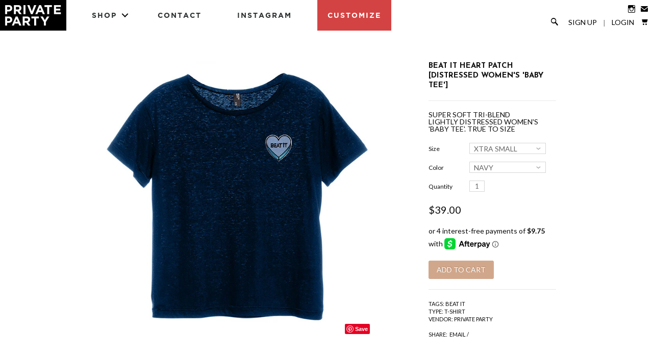

--- FILE ---
content_type: text/html; charset=utf-8
request_url: https://shopprivateparty.com/products/beat-it-heart-patch-distressed-womens-baby-tee
body_size: 18213
content:
<!DOCTYPE html>
<!--[if lte IE 7 ]><html class="ie7" lang="en"> <![endif]-->
<!--[if IE 8 ]><html class="ie8" lang="en"> <![endif]-->
<!--[if IE 9 ]><html class="ie9" lang="en"><![endif]-->
<!--[if (gt IE 9)|!(IE)]><!--><html lang="en"><!--<![endif]-->
<head>
  
  <!-- Global site tag (gtag.js) - Google AdWords: 761069143 -->
<script async src="https://www.googletagmanager.com/gtag/js?id=AW-761069143"></script>
<script>
  window.dataLayer = window.dataLayer || [];
  function gtag(){dataLayer.push(arguments);}
  gtag('js', new Date());

  gtag('config', 'AW-761069143');
</script>
  
	
		<title>BEAT IT HEART PATCH [DISTRESSED WOMEN&#39;S &#39;BABY TEE&#39;] | PRIVATE PARTY</title>
	
	
	<meta http-equiv="content-type" content="text/html; charset=UTF-8">
	<meta http-equiv="X-UA-Compatible" content="IE=edge,chrome=1">
	<meta http-equiv="cleartype" content="on">
	<meta name="viewport" content="width=device-width, initial-scale=1.0, maximum-scale=1, user-scalable=no">
	
	<meta property="og:site_name" content="PRIVATE PARTY" />
	
		<meta name="description" content="SUPER SOFT TRI-BLEND LIGHTLY DISTRESSED WOMEN&#39;S &#39;BABY TEE&#39;. TRUE TO SIZE" />
		<meta property="og:description" content="SUPER SOFT TRI-BLEND LIGHTLY DISTRESSED WOMEN&#39;S &#39;BABY TEE&#39;. TRUE TO SIZE" />
	
	<meta name="keywords" content="" />
	<meta property="og:site_name" content="PRIVATE PARTY" />
	
		<meta property="og:title" content="BEAT IT HEART PATCH [DISTRESSED WOMEN'S 'BABY TEE']" />
		<meta property="og:type" content="product" />
		<meta property="og:url" content="https://shopprivateparty.com/products/beat-it-heart-patch-distressed-womens-baby-tee" />
		<meta property="og:image" content="//shopprivateparty.com/cdn/shop/products/beatit-patch-womenstee-navy_1024x1024.jpg?v=1536879681" />
	
	
	<link rel="canonical" href="https://shopprivateparty.com/products/beat-it-heart-patch-distressed-womens-baby-tee"/> 
	
		<link rel="shortcut icon" href="//shopprivateparty.com/cdn/shop/t/14/assets/favicon.ico?v=32943723296308708221556582664"/>
	
	
	<link href="//shopprivateparty.com/cdn/shop/t/14/assets/style.css?v=180817683834650010811674755429" rel="stylesheet" type="text/css" media="all" />
	<link href="//shopprivateparty.com/cdn/shop/t/14/assets/pp.css?v=124270170991195200281637301453" rel="stylesheet" type="text/css" media="all" />
	<link href="//shopprivateparty.com/cdn/shop/t/14/assets/nav.css?v=25898260380744981141556582666" rel="stylesheet" type="text/css" media="all" />
	<link href="//shopprivateparty.com/cdn/shop/t/14/assets/animate.css?v=123749526818658442861556582663" rel="stylesheet" type="text/css" media="all" />
	
	<link href="//fonts.googleapis.com/css?family=Lato:light,normal,bold" rel="stylesheet" type="text/css">
	<link href="//fonts.googleapis.com/css?family=Lato:light,normal,bold" rel="stylesheet" type="text/css">
	<link href="//fonts.googleapis.com/css?family=Josefin+Sans:light,normal,bold" rel="stylesheet" type="text/css">
	<link href="//fonts.googleapis.com/css?family=Josefin+Sans:light,normal,bold" rel="stylesheet" type="text/css">
	
	<script src='//cdnjs.cloudflare.com/ajax/libs/jquery/2.1.3/jquery.min.js'></script>
	<script src="//ajax.googleapis.com/ajax/libs/jqueryui/1.10.2/jquery-ui.min.js"></script>
	<script src="//shopprivateparty.com/cdn/shop/t/14/assets/modernizr.js?v=6186760058006972791556582666" type="text/javascript"></script>
	<script src="//shopprivateparty.com/cdn/shop/t/14/assets/jquery.mobile.custom.min.js?v=106064611097064632511556582666" type="text/javascript"></script>
	<script src="//shopprivateparty.com/cdn/shop/t/14/assets/main.js?v=88711370534551921961556582666" type="text/javascript"></script>
	<script src="//shopprivateparty.com/cdn/shop/t/14/assets/ss-standard.js?v=164422048999035709091556582675" type="text/javascript"></script>
	<script src="//shopprivateparty.com/cdn/shop/t/14/assets/ss-social.js?v=77345363757264390031556582675" type="text/javascript"></script>
  	<script src="//shopprivateparty.com/cdn/shop/t/14/assets/jquery.matchHeight.js?v=139432870289173031671556582666" type="text/javascript"></script>
	
	<script src="//shopprivateparty.com/cdn/shopifycloud/storefront/assets/themes_support/option_selection-b017cd28.js" type="text/javascript"></script>
	<!--[if lt IE 9]>
		<script src="//shopprivateparty.com/cdn/shop/t/14/assets/iehtml5.js?v=74511152324717786771556582664" type="text/javascript"></script>
	<![endif]-->
	<!--[if lt IE 7]>
		<script src="//shopprivateparty.com/cdn/s/shopify/json2.js" type="text/javascript"></script>
	<![endif]-->
	<!--[if !IE 7]>
		<style type="text/css">
			#Wrapper {display:table;height:100%}
		</style>
	<![endif]-->
	<script type="text/javascript">
	var cartCount = parseInt(0); 
	var totalMonies = 0; 
    
	$(document).ready(function() {  
	    updateCartTotals(cartCount); 
	});
    
	function addCommas(nStr)
	{
	    nStr += '';
		x = nStr.split('.');
		x1 = x[0];
		x2 = x.length > 1 ? '.' + x[1] : '';
		var rgx = /(\d+)(\d{3})/;
		while (rgx.test(x1)) {
			x1 = x1.replace(rgx, '$1' + ',' + '$2');
		}
		return x1 + x2;
	}
	function updateCartTotals(cartCount) { 
	    if(cartCount == 0) { 
	        $('.open-product').html('Your shopping cart is empty.'); 
	    } else { 
	        

	        if(cartCount == 1) { 
	            $('.open-product-count').html('Total: ' + cartCount + ' item'); 
	        } else { 
	            $('.open-product-count').html('Total: ' + cartCount + ' items'); 
	        }

	        $('.open-product-cost').html(" / $0.00");  
	    } 
	}
	function addItem(form_id) {
	  $.ajax({
	    type: 'POST',
	    url: '/cart/add.js',
	    dataType: 'json',
	    data: $('#'+form_id).serialize(),
	    success: addToCartOk,
	    error: addToCartFail
	  });
	}
	function addToCartOk(product) {  
	  $('html, body').animate({ scrollTop: 0 }, 200); 
      var addedID = product.id; 
      var addedQuantity = parseInt($('.quantity').val()); 
	  cartCount = cartCount + addedQuantity; 
	  if($('.open-product').html() == 'Your shopping cart is empty.') { 
	    $('.open-product').html(''); 
	  }
	  if($('.cart-count').length) { 
        $('.cart-count').text(cartCount);
	  } else { 
        $('#CartButton').append('(<span class="cart-count">' + cartCount + '</span>)'); 
	  }
      
      /* YOU JUST ADDED! action */
        
      
      var newAddedImg = '//shopprivateparty.com/cdn/shop/products/beatit-patch-womenstee-navy_thumb.jpg?v=1536879681';
      var newAddedItem = ''; 
      newAddedItem += 'You just added: <div class="open-product-inner clearfix" data-product-id="' + addedID + '">'; 
      newAddedItem += '<img src="' + newAddedImg + '" alt=""/>'; 
      newAddedItem += '<div class="product-info"><span class="product-title">';
      newAddedItem += product.title + ' (' + addedQuantity + ')'; 
      newAddedItem += '</span></div></div>';
      $('.open-product').html(newAddedItem);

	    totalMonies = totalMonies + (product.price*addedQuantity);
	    var newPrice = totalMonies*0.01; 
        if(newPrice < 1) { 
            var newPriceFormatted = addCommas(newPrice); 
        } else { 
            var newPriceFormatted = newPrice.toFixed(2); 
        }
	    if(cartCount == 1) { 
	        $('.open-product-count').html('Total: ' + cartCount + ' item / '); 
	    } else { 
	        $('.open-product-count').html('Total: ' + cartCount + ' items / '); 
	    }
       
        var currencyFormatted = Shopify.formatMoney(newPriceFormatted, "${{amount}}");
       
	    $('.open-product-cost').html(currencyFormatted);
        
        $('#CartAddNotification').addClass('added').fadeIn(500).delay(3000).fadeOut(300, function() { 
            $(this).removeClass('added'); 
        }); 
	}
	function addToCartFail(obj, status) {
	  alert('The product you are trying to add is out of stock.');
	}
</script>
	<script src="//shopprivateparty.com/cdn/shop/t/14/assets/init.js?v=134947400205793898071674755429" type="text/javascript"></script>
	<script>window.performance && window.performance.mark && window.performance.mark('shopify.content_for_header.start');</script><meta name="google-site-verification" content="Lt3hgVpBsLm8rVDD29n0mCY_Qulp7n8N8jhQVKWYeac">
<meta id="shopify-digital-wallet" name="shopify-digital-wallet" content="/2874374/digital_wallets/dialog">
<meta name="shopify-checkout-api-token" content="4cd7f68af0b57217968127697605c867">
<meta id="in-context-paypal-metadata" data-shop-id="2874374" data-venmo-supported="false" data-environment="production" data-locale="en_US" data-paypal-v4="true" data-currency="USD">
<link rel="alternate" type="application/json+oembed" href="https://shopprivateparty.com/products/beat-it-heart-patch-distressed-womens-baby-tee.oembed">
<script async="async" src="/checkouts/internal/preloads.js?locale=en-US"></script>
<link rel="preconnect" href="https://shop.app" crossorigin="anonymous">
<script async="async" src="https://shop.app/checkouts/internal/preloads.js?locale=en-US&shop_id=2874374" crossorigin="anonymous"></script>
<script id="shopify-features" type="application/json">{"accessToken":"4cd7f68af0b57217968127697605c867","betas":["rich-media-storefront-analytics"],"domain":"shopprivateparty.com","predictiveSearch":true,"shopId":2874374,"locale":"en"}</script>
<script>var Shopify = Shopify || {};
Shopify.shop = "private-party.myshopify.com";
Shopify.locale = "en";
Shopify.currency = {"active":"USD","rate":"1.0"};
Shopify.country = "US";
Shopify.theme = {"name":"Private Party - v2.2(Afterpay)","id":46610841696,"schema_name":null,"schema_version":null,"theme_store_id":null,"role":"main"};
Shopify.theme.handle = "null";
Shopify.theme.style = {"id":null,"handle":null};
Shopify.cdnHost = "shopprivateparty.com/cdn";
Shopify.routes = Shopify.routes || {};
Shopify.routes.root = "/";</script>
<script type="module">!function(o){(o.Shopify=o.Shopify||{}).modules=!0}(window);</script>
<script>!function(o){function n(){var o=[];function n(){o.push(Array.prototype.slice.apply(arguments))}return n.q=o,n}var t=o.Shopify=o.Shopify||{};t.loadFeatures=n(),t.autoloadFeatures=n()}(window);</script>
<script>
  window.ShopifyPay = window.ShopifyPay || {};
  window.ShopifyPay.apiHost = "shop.app\/pay";
  window.ShopifyPay.redirectState = null;
</script>
<script id="shop-js-analytics" type="application/json">{"pageType":"product"}</script>
<script defer="defer" async type="module" src="//shopprivateparty.com/cdn/shopifycloud/shop-js/modules/v2/client.init-shop-cart-sync_C5BV16lS.en.esm.js"></script>
<script defer="defer" async type="module" src="//shopprivateparty.com/cdn/shopifycloud/shop-js/modules/v2/chunk.common_CygWptCX.esm.js"></script>
<script type="module">
  await import("//shopprivateparty.com/cdn/shopifycloud/shop-js/modules/v2/client.init-shop-cart-sync_C5BV16lS.en.esm.js");
await import("//shopprivateparty.com/cdn/shopifycloud/shop-js/modules/v2/chunk.common_CygWptCX.esm.js");

  window.Shopify.SignInWithShop?.initShopCartSync?.({"fedCMEnabled":true,"windoidEnabled":true});

</script>
<script>
  window.Shopify = window.Shopify || {};
  if (!window.Shopify.featureAssets) window.Shopify.featureAssets = {};
  window.Shopify.featureAssets['shop-js'] = {"shop-cart-sync":["modules/v2/client.shop-cart-sync_ZFArdW7E.en.esm.js","modules/v2/chunk.common_CygWptCX.esm.js"],"init-fed-cm":["modules/v2/client.init-fed-cm_CmiC4vf6.en.esm.js","modules/v2/chunk.common_CygWptCX.esm.js"],"shop-button":["modules/v2/client.shop-button_tlx5R9nI.en.esm.js","modules/v2/chunk.common_CygWptCX.esm.js"],"shop-cash-offers":["modules/v2/client.shop-cash-offers_DOA2yAJr.en.esm.js","modules/v2/chunk.common_CygWptCX.esm.js","modules/v2/chunk.modal_D71HUcav.esm.js"],"init-windoid":["modules/v2/client.init-windoid_sURxWdc1.en.esm.js","modules/v2/chunk.common_CygWptCX.esm.js"],"shop-toast-manager":["modules/v2/client.shop-toast-manager_ClPi3nE9.en.esm.js","modules/v2/chunk.common_CygWptCX.esm.js"],"init-shop-email-lookup-coordinator":["modules/v2/client.init-shop-email-lookup-coordinator_B8hsDcYM.en.esm.js","modules/v2/chunk.common_CygWptCX.esm.js"],"init-shop-cart-sync":["modules/v2/client.init-shop-cart-sync_C5BV16lS.en.esm.js","modules/v2/chunk.common_CygWptCX.esm.js"],"avatar":["modules/v2/client.avatar_BTnouDA3.en.esm.js"],"pay-button":["modules/v2/client.pay-button_FdsNuTd3.en.esm.js","modules/v2/chunk.common_CygWptCX.esm.js"],"init-customer-accounts":["modules/v2/client.init-customer-accounts_DxDtT_ad.en.esm.js","modules/v2/client.shop-login-button_C5VAVYt1.en.esm.js","modules/v2/chunk.common_CygWptCX.esm.js","modules/v2/chunk.modal_D71HUcav.esm.js"],"init-shop-for-new-customer-accounts":["modules/v2/client.init-shop-for-new-customer-accounts_ChsxoAhi.en.esm.js","modules/v2/client.shop-login-button_C5VAVYt1.en.esm.js","modules/v2/chunk.common_CygWptCX.esm.js","modules/v2/chunk.modal_D71HUcav.esm.js"],"shop-login-button":["modules/v2/client.shop-login-button_C5VAVYt1.en.esm.js","modules/v2/chunk.common_CygWptCX.esm.js","modules/v2/chunk.modal_D71HUcav.esm.js"],"init-customer-accounts-sign-up":["modules/v2/client.init-customer-accounts-sign-up_CPSyQ0Tj.en.esm.js","modules/v2/client.shop-login-button_C5VAVYt1.en.esm.js","modules/v2/chunk.common_CygWptCX.esm.js","modules/v2/chunk.modal_D71HUcav.esm.js"],"shop-follow-button":["modules/v2/client.shop-follow-button_Cva4Ekp9.en.esm.js","modules/v2/chunk.common_CygWptCX.esm.js","modules/v2/chunk.modal_D71HUcav.esm.js"],"checkout-modal":["modules/v2/client.checkout-modal_BPM8l0SH.en.esm.js","modules/v2/chunk.common_CygWptCX.esm.js","modules/v2/chunk.modal_D71HUcav.esm.js"],"lead-capture":["modules/v2/client.lead-capture_Bi8yE_yS.en.esm.js","modules/v2/chunk.common_CygWptCX.esm.js","modules/v2/chunk.modal_D71HUcav.esm.js"],"shop-login":["modules/v2/client.shop-login_D6lNrXab.en.esm.js","modules/v2/chunk.common_CygWptCX.esm.js","modules/v2/chunk.modal_D71HUcav.esm.js"],"payment-terms":["modules/v2/client.payment-terms_CZxnsJam.en.esm.js","modules/v2/chunk.common_CygWptCX.esm.js","modules/v2/chunk.modal_D71HUcav.esm.js"]};
</script>
<script>(function() {
  var isLoaded = false;
  function asyncLoad() {
    if (isLoaded) return;
    isLoaded = true;
    var urls = ["\/\/code.tidio.co\/mffvc6frekbckkus0lxvx1zfw3qi3znu.js?shop=private-party.myshopify.com","https:\/\/chimpstatic.com\/mcjs-connected\/js\/users\/564477094c54309955a3b6bca\/6c86b716c9f6861c322a50702.js?shop=private-party.myshopify.com","https:\/\/cks3.amplifiedcdn.com\/ckjs.production.min.js?unique_id=private-party.myshopify.com\u0026shop=private-party.myshopify.com","https:\/\/ccjs.amplifiedcdn.com\/ccjs.umd.js?unique_id=private-party.myshopify.com\u0026shop=private-party.myshopify.com"];
    for (var i = 0; i < urls.length; i++) {
      var s = document.createElement('script');
      s.type = 'text/javascript';
      s.async = true;
      s.src = urls[i];
      var x = document.getElementsByTagName('script')[0];
      x.parentNode.insertBefore(s, x);
    }
  };
  if(window.attachEvent) {
    window.attachEvent('onload', asyncLoad);
  } else {
    window.addEventListener('load', asyncLoad, false);
  }
})();</script>
<script id="__st">var __st={"a":2874374,"offset":-28800,"reqid":"77db7bfb-63b0-4ba3-a5ad-310bf54230e7-1768814707","pageurl":"shopprivateparty.com\/products\/beat-it-heart-patch-distressed-womens-baby-tee","u":"387e9f363bc7","p":"product","rtyp":"product","rid":78359003152};</script>
<script>window.ShopifyPaypalV4VisibilityTracking = true;</script>
<script id="captcha-bootstrap">!function(){'use strict';const t='contact',e='account',n='new_comment',o=[[t,t],['blogs',n],['comments',n],[t,'customer']],c=[[e,'customer_login'],[e,'guest_login'],[e,'recover_customer_password'],[e,'create_customer']],r=t=>t.map((([t,e])=>`form[action*='/${t}']:not([data-nocaptcha='true']) input[name='form_type'][value='${e}']`)).join(','),a=t=>()=>t?[...document.querySelectorAll(t)].map((t=>t.form)):[];function s(){const t=[...o],e=r(t);return a(e)}const i='password',u='form_key',d=['recaptcha-v3-token','g-recaptcha-response','h-captcha-response',i],f=()=>{try{return window.sessionStorage}catch{return}},m='__shopify_v',_=t=>t.elements[u];function p(t,e,n=!1){try{const o=window.sessionStorage,c=JSON.parse(o.getItem(e)),{data:r}=function(t){const{data:e,action:n}=t;return t[m]||n?{data:e,action:n}:{data:t,action:n}}(c);for(const[e,n]of Object.entries(r))t.elements[e]&&(t.elements[e].value=n);n&&o.removeItem(e)}catch(o){console.error('form repopulation failed',{error:o})}}const l='form_type',E='cptcha';function T(t){t.dataset[E]=!0}const w=window,h=w.document,L='Shopify',v='ce_forms',y='captcha';let A=!1;((t,e)=>{const n=(g='f06e6c50-85a8-45c8-87d0-21a2b65856fe',I='https://cdn.shopify.com/shopifycloud/storefront-forms-hcaptcha/ce_storefront_forms_captcha_hcaptcha.v1.5.2.iife.js',D={infoText:'Protected by hCaptcha',privacyText:'Privacy',termsText:'Terms'},(t,e,n)=>{const o=w[L][v],c=o.bindForm;if(c)return c(t,g,e,D).then(n);var r;o.q.push([[t,g,e,D],n]),r=I,A||(h.body.append(Object.assign(h.createElement('script'),{id:'captcha-provider',async:!0,src:r})),A=!0)});var g,I,D;w[L]=w[L]||{},w[L][v]=w[L][v]||{},w[L][v].q=[],w[L][y]=w[L][y]||{},w[L][y].protect=function(t,e){n(t,void 0,e),T(t)},Object.freeze(w[L][y]),function(t,e,n,w,h,L){const[v,y,A,g]=function(t,e,n){const i=e?o:[],u=t?c:[],d=[...i,...u],f=r(d),m=r(i),_=r(d.filter((([t,e])=>n.includes(e))));return[a(f),a(m),a(_),s()]}(w,h,L),I=t=>{const e=t.target;return e instanceof HTMLFormElement?e:e&&e.form},D=t=>v().includes(t);t.addEventListener('submit',(t=>{const e=I(t);if(!e)return;const n=D(e)&&!e.dataset.hcaptchaBound&&!e.dataset.recaptchaBound,o=_(e),c=g().includes(e)&&(!o||!o.value);(n||c)&&t.preventDefault(),c&&!n&&(function(t){try{if(!f())return;!function(t){const e=f();if(!e)return;const n=_(t);if(!n)return;const o=n.value;o&&e.removeItem(o)}(t);const e=Array.from(Array(32),(()=>Math.random().toString(36)[2])).join('');!function(t,e){_(t)||t.append(Object.assign(document.createElement('input'),{type:'hidden',name:u})),t.elements[u].value=e}(t,e),function(t,e){const n=f();if(!n)return;const o=[...t.querySelectorAll(`input[type='${i}']`)].map((({name:t})=>t)),c=[...d,...o],r={};for(const[a,s]of new FormData(t).entries())c.includes(a)||(r[a]=s);n.setItem(e,JSON.stringify({[m]:1,action:t.action,data:r}))}(t,e)}catch(e){console.error('failed to persist form',e)}}(e),e.submit())}));const S=(t,e)=>{t&&!t.dataset[E]&&(n(t,e.some((e=>e===t))),T(t))};for(const o of['focusin','change'])t.addEventListener(o,(t=>{const e=I(t);D(e)&&S(e,y())}));const B=e.get('form_key'),M=e.get(l),P=B&&M;t.addEventListener('DOMContentLoaded',(()=>{const t=y();if(P)for(const e of t)e.elements[l].value===M&&p(e,B);[...new Set([...A(),...v().filter((t=>'true'===t.dataset.shopifyCaptcha))])].forEach((e=>S(e,t)))}))}(h,new URLSearchParams(w.location.search),n,t,e,['guest_login'])})(!0,!0)}();</script>
<script integrity="sha256-4kQ18oKyAcykRKYeNunJcIwy7WH5gtpwJnB7kiuLZ1E=" data-source-attribution="shopify.loadfeatures" defer="defer" src="//shopprivateparty.com/cdn/shopifycloud/storefront/assets/storefront/load_feature-a0a9edcb.js" crossorigin="anonymous"></script>
<script crossorigin="anonymous" defer="defer" src="//shopprivateparty.com/cdn/shopifycloud/storefront/assets/shopify_pay/storefront-65b4c6d7.js?v=20250812"></script>
<script data-source-attribution="shopify.dynamic_checkout.dynamic.init">var Shopify=Shopify||{};Shopify.PaymentButton=Shopify.PaymentButton||{isStorefrontPortableWallets:!0,init:function(){window.Shopify.PaymentButton.init=function(){};var t=document.createElement("script");t.src="https://shopprivateparty.com/cdn/shopifycloud/portable-wallets/latest/portable-wallets.en.js",t.type="module",document.head.appendChild(t)}};
</script>
<script data-source-attribution="shopify.dynamic_checkout.buyer_consent">
  function portableWalletsHideBuyerConsent(e){var t=document.getElementById("shopify-buyer-consent"),n=document.getElementById("shopify-subscription-policy-button");t&&n&&(t.classList.add("hidden"),t.setAttribute("aria-hidden","true"),n.removeEventListener("click",e))}function portableWalletsShowBuyerConsent(e){var t=document.getElementById("shopify-buyer-consent"),n=document.getElementById("shopify-subscription-policy-button");t&&n&&(t.classList.remove("hidden"),t.removeAttribute("aria-hidden"),n.addEventListener("click",e))}window.Shopify?.PaymentButton&&(window.Shopify.PaymentButton.hideBuyerConsent=portableWalletsHideBuyerConsent,window.Shopify.PaymentButton.showBuyerConsent=portableWalletsShowBuyerConsent);
</script>
<script data-source-attribution="shopify.dynamic_checkout.cart.bootstrap">document.addEventListener("DOMContentLoaded",(function(){function t(){return document.querySelector("shopify-accelerated-checkout-cart, shopify-accelerated-checkout")}if(t())Shopify.PaymentButton.init();else{new MutationObserver((function(e,n){t()&&(Shopify.PaymentButton.init(),n.disconnect())})).observe(document.body,{childList:!0,subtree:!0})}}));
</script>
<link id="shopify-accelerated-checkout-styles" rel="stylesheet" media="screen" href="https://shopprivateparty.com/cdn/shopifycloud/portable-wallets/latest/accelerated-checkout-backwards-compat.css" crossorigin="anonymous">
<style id="shopify-accelerated-checkout-cart">
        #shopify-buyer-consent {
  margin-top: 1em;
  display: inline-block;
  width: 100%;
}

#shopify-buyer-consent.hidden {
  display: none;
}

#shopify-subscription-policy-button {
  background: none;
  border: none;
  padding: 0;
  text-decoration: underline;
  font-size: inherit;
  cursor: pointer;
}

#shopify-subscription-policy-button::before {
  box-shadow: none;
}

      </style>

<script>window.performance && window.performance.mark && window.performance.mark('shopify.content_for_header.end');</script>

	<!--SteelHouse Tracking Pixel-->
<!-- INSTALL ON ALL PAGES OF SITE-->
<script type="text/javascript">
	(function(){"use strict";var e=null,b="4.0.0",
	n="22586",
	additional="term=value",
	t,r,i;try{t=top.document.referer!==""?encodeURIComponent(top.document.referrer.substring(0,2048)):""}catch(o){t=document.referrer!==null?document.referrer.toString().substring(0,2048):""}try{r=window&&window.top&&document.location&&window.top.location===document.location?document.location:window&&window.top&&window.top.location&&""!==window.top.location?window.top.location:document.location}catch(u){r=document.location}try{i=parent.location.href!==""?encodeURIComponent(parent.location.href.toString().substring(0,2048)):""}catch(a){try{i=r!==null?encodeURIComponent(r.toString().substring(0,2048)):""}catch(f){i=""}}var l,c=document.createElement("script"),h=null,p=document.getElementsByTagName("script"),d=Number(p.length)-1,v=document.getElementsByTagName("script")[d];if(typeof l==="undefined"){l=Math.floor(Math.random()*1e17)}h="dx.steelhousemedia.com/spx?"+"dxver="+b+"&shaid="+n+"&tdr="+t+"&plh="+i+"&cb="+l+additional;c.type="text/javascript";c.src=("https:"===document.location.protocol?"https://":"http://")+h;v.parentNode.insertBefore(c,v)})()
</script>
  
<script type="text/javascript">
!function(e){if(!window.pintrk){window.pintrk=function()
{window.pintrk.queue.push(Array.prototype.slice.call(arguments))};var
n=window.pintrk;n.queue=[],n.version="3.0";var
t=document.createElement("script");t.async=!0,t.src=e;var
r=document.getElementsByTagName("script")[0];r.parentNode.insertBefore(t,r)}}
("https://s.pinimg.com/ct/core.js"); 

pintrk('load','2615279096430', { em: '', });
pintrk('page');
</script> 
<noscript> 
<img height="1" width="1" style="display:none;" alt=""
src="https://ct.pinterest.com/v3/?tid=2615279096430&noscript=1" /> 
</noscript>

<meta name="google-site-verification" content="E6PyzuiTNQTr7yH1Rw7ChkMR-fLEbPIEBAM3s7__gQI" />

<!-- Global site tag (gtag.js) - Google Analytics -->
<script async src="https://www.googletagmanager.com/gtag/js?id=UA-135023224-1"></script>
<script>
window.dataLayer = window.dataLayer || [];
function gtag(){dataLayer.push(arguments);}
gtag('js', new Date());
gtag('config', 'UA-135023224-1');
gtag('config', 'AW-761069143');
</script>
  <!-- Snap Pixel Code -->
<script type='text/javascript'>
(function(e,t,n){if(e.snaptr)return;var a=e.snaptr=function()
{a.handleRequest?a.handleRequest.apply(a,arguments):a.queue.push(arguments)};
a.queue=[];var s='script';r=t.createElement(s);r.async=!0;
r.src=n;var u=t.getElementsByTagName(s)[0];
u.parentNode.insertBefore(r,u);})(window,document,
'https://sc-static.net/scevent.min.js');

snaptr('init', '80b0a113-3cae-4d22-a475-358741f6c99d', {
'user_email': '__INSERT_USER_EMAIL__'
});

snaptr('track', 'PAGE_VIEW');

</script>
<!-- End Snap Pixel Code —>





<!-- BeginConsistentCartAddon -->  <script>    Shopify.customer_logged_in = false ;  Shopify.customer_email = "" ;  Shopify.log_uuids = true;    </script>  <!-- EndConsistentCartAddon -->
<link href="https://monorail-edge.shopifysvc.com" rel="dns-prefetch">
<script>(function(){if ("sendBeacon" in navigator && "performance" in window) {try {var session_token_from_headers = performance.getEntriesByType('navigation')[0].serverTiming.find(x => x.name == '_s').description;} catch {var session_token_from_headers = undefined;}var session_cookie_matches = document.cookie.match(/_shopify_s=([^;]*)/);var session_token_from_cookie = session_cookie_matches && session_cookie_matches.length === 2 ? session_cookie_matches[1] : "";var session_token = session_token_from_headers || session_token_from_cookie || "";function handle_abandonment_event(e) {var entries = performance.getEntries().filter(function(entry) {return /monorail-edge.shopifysvc.com/.test(entry.name);});if (!window.abandonment_tracked && entries.length === 0) {window.abandonment_tracked = true;var currentMs = Date.now();var navigation_start = performance.timing.navigationStart;var payload = {shop_id: 2874374,url: window.location.href,navigation_start,duration: currentMs - navigation_start,session_token,page_type: "product"};window.navigator.sendBeacon("https://monorail-edge.shopifysvc.com/v1/produce", JSON.stringify({schema_id: "online_store_buyer_site_abandonment/1.1",payload: payload,metadata: {event_created_at_ms: currentMs,event_sent_at_ms: currentMs}}));}}window.addEventListener('pagehide', handle_abandonment_event);}}());</script>
<script id="web-pixels-manager-setup">(function e(e,d,r,n,o){if(void 0===o&&(o={}),!Boolean(null===(a=null===(i=window.Shopify)||void 0===i?void 0:i.analytics)||void 0===a?void 0:a.replayQueue)){var i,a;window.Shopify=window.Shopify||{};var t=window.Shopify;t.analytics=t.analytics||{};var s=t.analytics;s.replayQueue=[],s.publish=function(e,d,r){return s.replayQueue.push([e,d,r]),!0};try{self.performance.mark("wpm:start")}catch(e){}var l=function(){var e={modern:/Edge?\/(1{2}[4-9]|1[2-9]\d|[2-9]\d{2}|\d{4,})\.\d+(\.\d+|)|Firefox\/(1{2}[4-9]|1[2-9]\d|[2-9]\d{2}|\d{4,})\.\d+(\.\d+|)|Chrom(ium|e)\/(9{2}|\d{3,})\.\d+(\.\d+|)|(Maci|X1{2}).+ Version\/(15\.\d+|(1[6-9]|[2-9]\d|\d{3,})\.\d+)([,.]\d+|)( \(\w+\)|)( Mobile\/\w+|) Safari\/|Chrome.+OPR\/(9{2}|\d{3,})\.\d+\.\d+|(CPU[ +]OS|iPhone[ +]OS|CPU[ +]iPhone|CPU IPhone OS|CPU iPad OS)[ +]+(15[._]\d+|(1[6-9]|[2-9]\d|\d{3,})[._]\d+)([._]\d+|)|Android:?[ /-](13[3-9]|1[4-9]\d|[2-9]\d{2}|\d{4,})(\.\d+|)(\.\d+|)|Android.+Firefox\/(13[5-9]|1[4-9]\d|[2-9]\d{2}|\d{4,})\.\d+(\.\d+|)|Android.+Chrom(ium|e)\/(13[3-9]|1[4-9]\d|[2-9]\d{2}|\d{4,})\.\d+(\.\d+|)|SamsungBrowser\/([2-9]\d|\d{3,})\.\d+/,legacy:/Edge?\/(1[6-9]|[2-9]\d|\d{3,})\.\d+(\.\d+|)|Firefox\/(5[4-9]|[6-9]\d|\d{3,})\.\d+(\.\d+|)|Chrom(ium|e)\/(5[1-9]|[6-9]\d|\d{3,})\.\d+(\.\d+|)([\d.]+$|.*Safari\/(?![\d.]+ Edge\/[\d.]+$))|(Maci|X1{2}).+ Version\/(10\.\d+|(1[1-9]|[2-9]\d|\d{3,})\.\d+)([,.]\d+|)( \(\w+\)|)( Mobile\/\w+|) Safari\/|Chrome.+OPR\/(3[89]|[4-9]\d|\d{3,})\.\d+\.\d+|(CPU[ +]OS|iPhone[ +]OS|CPU[ +]iPhone|CPU IPhone OS|CPU iPad OS)[ +]+(10[._]\d+|(1[1-9]|[2-9]\d|\d{3,})[._]\d+)([._]\d+|)|Android:?[ /-](13[3-9]|1[4-9]\d|[2-9]\d{2}|\d{4,})(\.\d+|)(\.\d+|)|Mobile Safari.+OPR\/([89]\d|\d{3,})\.\d+\.\d+|Android.+Firefox\/(13[5-9]|1[4-9]\d|[2-9]\d{2}|\d{4,})\.\d+(\.\d+|)|Android.+Chrom(ium|e)\/(13[3-9]|1[4-9]\d|[2-9]\d{2}|\d{4,})\.\d+(\.\d+|)|Android.+(UC? ?Browser|UCWEB|U3)[ /]?(15\.([5-9]|\d{2,})|(1[6-9]|[2-9]\d|\d{3,})\.\d+)\.\d+|SamsungBrowser\/(5\.\d+|([6-9]|\d{2,})\.\d+)|Android.+MQ{2}Browser\/(14(\.(9|\d{2,})|)|(1[5-9]|[2-9]\d|\d{3,})(\.\d+|))(\.\d+|)|K[Aa][Ii]OS\/(3\.\d+|([4-9]|\d{2,})\.\d+)(\.\d+|)/},d=e.modern,r=e.legacy,n=navigator.userAgent;return n.match(d)?"modern":n.match(r)?"legacy":"unknown"}(),u="modern"===l?"modern":"legacy",c=(null!=n?n:{modern:"",legacy:""})[u],f=function(e){return[e.baseUrl,"/wpm","/b",e.hashVersion,"modern"===e.buildTarget?"m":"l",".js"].join("")}({baseUrl:d,hashVersion:r,buildTarget:u}),m=function(e){var d=e.version,r=e.bundleTarget,n=e.surface,o=e.pageUrl,i=e.monorailEndpoint;return{emit:function(e){var a=e.status,t=e.errorMsg,s=(new Date).getTime(),l=JSON.stringify({metadata:{event_sent_at_ms:s},events:[{schema_id:"web_pixels_manager_load/3.1",payload:{version:d,bundle_target:r,page_url:o,status:a,surface:n,error_msg:t},metadata:{event_created_at_ms:s}}]});if(!i)return console&&console.warn&&console.warn("[Web Pixels Manager] No Monorail endpoint provided, skipping logging."),!1;try{return self.navigator.sendBeacon.bind(self.navigator)(i,l)}catch(e){}var u=new XMLHttpRequest;try{return u.open("POST",i,!0),u.setRequestHeader("Content-Type","text/plain"),u.send(l),!0}catch(e){return console&&console.warn&&console.warn("[Web Pixels Manager] Got an unhandled error while logging to Monorail."),!1}}}}({version:r,bundleTarget:l,surface:e.surface,pageUrl:self.location.href,monorailEndpoint:e.monorailEndpoint});try{o.browserTarget=l,function(e){var d=e.src,r=e.async,n=void 0===r||r,o=e.onload,i=e.onerror,a=e.sri,t=e.scriptDataAttributes,s=void 0===t?{}:t,l=document.createElement("script"),u=document.querySelector("head"),c=document.querySelector("body");if(l.async=n,l.src=d,a&&(l.integrity=a,l.crossOrigin="anonymous"),s)for(var f in s)if(Object.prototype.hasOwnProperty.call(s,f))try{l.dataset[f]=s[f]}catch(e){}if(o&&l.addEventListener("load",o),i&&l.addEventListener("error",i),u)u.appendChild(l);else{if(!c)throw new Error("Did not find a head or body element to append the script");c.appendChild(l)}}({src:f,async:!0,onload:function(){if(!function(){var e,d;return Boolean(null===(d=null===(e=window.Shopify)||void 0===e?void 0:e.analytics)||void 0===d?void 0:d.initialized)}()){var d=window.webPixelsManager.init(e)||void 0;if(d){var r=window.Shopify.analytics;r.replayQueue.forEach((function(e){var r=e[0],n=e[1],o=e[2];d.publishCustomEvent(r,n,o)})),r.replayQueue=[],r.publish=d.publishCustomEvent,r.visitor=d.visitor,r.initialized=!0}}},onerror:function(){return m.emit({status:"failed",errorMsg:"".concat(f," has failed to load")})},sri:function(e){var d=/^sha384-[A-Za-z0-9+/=]+$/;return"string"==typeof e&&d.test(e)}(c)?c:"",scriptDataAttributes:o}),m.emit({status:"loading"})}catch(e){m.emit({status:"failed",errorMsg:(null==e?void 0:e.message)||"Unknown error"})}}})({shopId: 2874374,storefrontBaseUrl: "https://shopprivateparty.com",extensionsBaseUrl: "https://extensions.shopifycdn.com/cdn/shopifycloud/web-pixels-manager",monorailEndpoint: "https://monorail-edge.shopifysvc.com/unstable/produce_batch",surface: "storefront-renderer",enabledBetaFlags: ["2dca8a86"],webPixelsConfigList: [{"id":"60981403","eventPayloadVersion":"v1","runtimeContext":"LAX","scriptVersion":"1","type":"CUSTOM","privacyPurposes":["MARKETING"],"name":"Meta pixel (migrated)"},{"id":"97058971","eventPayloadVersion":"v1","runtimeContext":"LAX","scriptVersion":"1","type":"CUSTOM","privacyPurposes":["ANALYTICS"],"name":"Google Analytics tag (migrated)"},{"id":"shopify-app-pixel","configuration":"{}","eventPayloadVersion":"v1","runtimeContext":"STRICT","scriptVersion":"0450","apiClientId":"shopify-pixel","type":"APP","privacyPurposes":["ANALYTICS","MARKETING"]},{"id":"shopify-custom-pixel","eventPayloadVersion":"v1","runtimeContext":"LAX","scriptVersion":"0450","apiClientId":"shopify-pixel","type":"CUSTOM","privacyPurposes":["ANALYTICS","MARKETING"]}],isMerchantRequest: false,initData: {"shop":{"name":"PRIVATE PARTY","paymentSettings":{"currencyCode":"USD"},"myshopifyDomain":"private-party.myshopify.com","countryCode":"US","storefrontUrl":"https:\/\/shopprivateparty.com"},"customer":null,"cart":null,"checkout":null,"productVariants":[{"price":{"amount":39.0,"currencyCode":"USD"},"product":{"title":"BEAT IT HEART PATCH [DISTRESSED WOMEN'S 'BABY TEE']","vendor":"PRIVATE PARTY","id":"78359003152","untranslatedTitle":"BEAT IT HEART PATCH [DISTRESSED WOMEN'S 'BABY TEE']","url":"\/products\/beat-it-heart-patch-distressed-womens-baby-tee","type":"T-SHIRT"},"id":"549281857552","image":{"src":"\/\/shopprivateparty.com\/cdn\/shop\/products\/beatit-patch-womenstee-navy.jpg?v=1536879681"},"sku":"","title":"XTRA SMALL \/ NAVY","untranslatedTitle":"XTRA SMALL \/ NAVY"},{"price":{"amount":39.0,"currencyCode":"USD"},"product":{"title":"BEAT IT HEART PATCH [DISTRESSED WOMEN'S 'BABY TEE']","vendor":"PRIVATE PARTY","id":"78359003152","untranslatedTitle":"BEAT IT HEART PATCH [DISTRESSED WOMEN'S 'BABY TEE']","url":"\/products\/beat-it-heart-patch-distressed-womens-baby-tee","type":"T-SHIRT"},"id":"549281792016","image":{"src":"\/\/shopprivateparty.com\/cdn\/shop\/products\/beatit-patch-womenstee-navy.jpg?v=1536879681"},"sku":"","title":"XTRA SMALL \/ FOREST GREEN","untranslatedTitle":"XTRA SMALL \/ FOREST GREEN"},{"price":{"amount":39.0,"currencyCode":"USD"},"product":{"title":"BEAT IT HEART PATCH [DISTRESSED WOMEN'S 'BABY TEE']","vendor":"PRIVATE PARTY","id":"78359003152","untranslatedTitle":"BEAT IT HEART PATCH [DISTRESSED WOMEN'S 'BABY TEE']","url":"\/products\/beat-it-heart-patch-distressed-womens-baby-tee","type":"T-SHIRT"},"id":"549281824784","image":{"src":"\/\/shopprivateparty.com\/cdn\/shop\/products\/beatit-patch-womenstee-navy.jpg?v=1536879681"},"sku":"","title":"XTRA SMALL \/ BURGUNDY","untranslatedTitle":"XTRA SMALL \/ BURGUNDY"},{"price":{"amount":39.0,"currencyCode":"USD"},"product":{"title":"BEAT IT HEART PATCH [DISTRESSED WOMEN'S 'BABY TEE']","vendor":"PRIVATE PARTY","id":"78359003152","untranslatedTitle":"BEAT IT HEART PATCH [DISTRESSED WOMEN'S 'BABY TEE']","url":"\/products\/beat-it-heart-patch-distressed-womens-baby-tee","type":"T-SHIRT"},"id":"549281890320","image":{"src":"\/\/shopprivateparty.com\/cdn\/shop\/products\/beatit-patch-womenstee-navy.jpg?v=1536879681"},"sku":"","title":"XTRA SMALL \/ WHITE","untranslatedTitle":"XTRA SMALL \/ WHITE"},{"price":{"amount":39.0,"currencyCode":"USD"},"product":{"title":"BEAT IT HEART PATCH [DISTRESSED WOMEN'S 'BABY TEE']","vendor":"PRIVATE PARTY","id":"78359003152","untranslatedTitle":"BEAT IT HEART PATCH [DISTRESSED WOMEN'S 'BABY TEE']","url":"\/products\/beat-it-heart-patch-distressed-womens-baby-tee","type":"T-SHIRT"},"id":"549281923088","image":{"src":"\/\/shopprivateparty.com\/cdn\/shop\/products\/beatit-patch-womenstee-navy.jpg?v=1536879681"},"sku":"","title":"XTRA SMALL \/ BLACK","untranslatedTitle":"XTRA SMALL \/ BLACK"},{"price":{"amount":39.0,"currencyCode":"USD"},"product":{"title":"BEAT IT HEART PATCH [DISTRESSED WOMEN'S 'BABY TEE']","vendor":"PRIVATE PARTY","id":"78359003152","untranslatedTitle":"BEAT IT HEART PATCH [DISTRESSED WOMEN'S 'BABY TEE']","url":"\/products\/beat-it-heart-patch-distressed-womens-baby-tee","type":"T-SHIRT"},"id":"549282021392","image":{"src":"\/\/shopprivateparty.com\/cdn\/shop\/products\/beatit-patch-womenstee-navy.jpg?v=1536879681"},"sku":"","title":"SMALL \/ NAVY","untranslatedTitle":"SMALL \/ NAVY"},{"price":{"amount":39.0,"currencyCode":"USD"},"product":{"title":"BEAT IT HEART PATCH [DISTRESSED WOMEN'S 'BABY TEE']","vendor":"PRIVATE PARTY","id":"78359003152","untranslatedTitle":"BEAT IT HEART PATCH [DISTRESSED WOMEN'S 'BABY TEE']","url":"\/products\/beat-it-heart-patch-distressed-womens-baby-tee","type":"T-SHIRT"},"id":"549281955856","image":{"src":"\/\/shopprivateparty.com\/cdn\/shop\/products\/beatit-patch-womenstee-navy.jpg?v=1536879681"},"sku":"","title":"SMALL \/ FOREST GREEN","untranslatedTitle":"SMALL \/ FOREST GREEN"},{"price":{"amount":39.0,"currencyCode":"USD"},"product":{"title":"BEAT IT HEART PATCH [DISTRESSED WOMEN'S 'BABY TEE']","vendor":"PRIVATE PARTY","id":"78359003152","untranslatedTitle":"BEAT IT HEART PATCH [DISTRESSED WOMEN'S 'BABY TEE']","url":"\/products\/beat-it-heart-patch-distressed-womens-baby-tee","type":"T-SHIRT"},"id":"549281988624","image":{"src":"\/\/shopprivateparty.com\/cdn\/shop\/products\/beatit-patch-womenstee-navy.jpg?v=1536879681"},"sku":"","title":"SMALL \/ BURGUNDY","untranslatedTitle":"SMALL \/ BURGUNDY"},{"price":{"amount":39.0,"currencyCode":"USD"},"product":{"title":"BEAT IT HEART PATCH [DISTRESSED WOMEN'S 'BABY TEE']","vendor":"PRIVATE PARTY","id":"78359003152","untranslatedTitle":"BEAT IT HEART PATCH [DISTRESSED WOMEN'S 'BABY TEE']","url":"\/products\/beat-it-heart-patch-distressed-womens-baby-tee","type":"T-SHIRT"},"id":"549282054160","image":{"src":"\/\/shopprivateparty.com\/cdn\/shop\/products\/beatit-patch-womenstee-navy.jpg?v=1536879681"},"sku":"","title":"SMALL \/ WHITE","untranslatedTitle":"SMALL \/ WHITE"},{"price":{"amount":39.0,"currencyCode":"USD"},"product":{"title":"BEAT IT HEART PATCH [DISTRESSED WOMEN'S 'BABY TEE']","vendor":"PRIVATE PARTY","id":"78359003152","untranslatedTitle":"BEAT IT HEART PATCH [DISTRESSED WOMEN'S 'BABY TEE']","url":"\/products\/beat-it-heart-patch-distressed-womens-baby-tee","type":"T-SHIRT"},"id":"549282086928","image":{"src":"\/\/shopprivateparty.com\/cdn\/shop\/products\/beatit-patch-womenstee-navy.jpg?v=1536879681"},"sku":"","title":"SMALL \/ BLACK","untranslatedTitle":"SMALL \/ BLACK"},{"price":{"amount":39.0,"currencyCode":"USD"},"product":{"title":"BEAT IT HEART PATCH [DISTRESSED WOMEN'S 'BABY TEE']","vendor":"PRIVATE PARTY","id":"78359003152","untranslatedTitle":"BEAT IT HEART PATCH [DISTRESSED WOMEN'S 'BABY TEE']","url":"\/products\/beat-it-heart-patch-distressed-womens-baby-tee","type":"T-SHIRT"},"id":"549282185232","image":{"src":"\/\/shopprivateparty.com\/cdn\/shop\/products\/beatit-patch-womenstee-navy.jpg?v=1536879681"},"sku":"","title":"MEDIUM \/ NAVY","untranslatedTitle":"MEDIUM \/ NAVY"},{"price":{"amount":39.0,"currencyCode":"USD"},"product":{"title":"BEAT IT HEART PATCH [DISTRESSED WOMEN'S 'BABY TEE']","vendor":"PRIVATE PARTY","id":"78359003152","untranslatedTitle":"BEAT IT HEART PATCH [DISTRESSED WOMEN'S 'BABY TEE']","url":"\/products\/beat-it-heart-patch-distressed-womens-baby-tee","type":"T-SHIRT"},"id":"549282119696","image":{"src":"\/\/shopprivateparty.com\/cdn\/shop\/products\/beatit-patch-womenstee-navy.jpg?v=1536879681"},"sku":"","title":"MEDIUM \/ FOREST GREEN","untranslatedTitle":"MEDIUM \/ FOREST GREEN"},{"price":{"amount":39.0,"currencyCode":"USD"},"product":{"title":"BEAT IT HEART PATCH [DISTRESSED WOMEN'S 'BABY TEE']","vendor":"PRIVATE PARTY","id":"78359003152","untranslatedTitle":"BEAT IT HEART PATCH [DISTRESSED WOMEN'S 'BABY TEE']","url":"\/products\/beat-it-heart-patch-distressed-womens-baby-tee","type":"T-SHIRT"},"id":"549282152464","image":{"src":"\/\/shopprivateparty.com\/cdn\/shop\/products\/beatit-patch-womenstee-navy.jpg?v=1536879681"},"sku":"","title":"MEDIUM \/ BURGUNDY","untranslatedTitle":"MEDIUM \/ BURGUNDY"},{"price":{"amount":39.0,"currencyCode":"USD"},"product":{"title":"BEAT IT HEART PATCH [DISTRESSED WOMEN'S 'BABY TEE']","vendor":"PRIVATE PARTY","id":"78359003152","untranslatedTitle":"BEAT IT HEART PATCH [DISTRESSED WOMEN'S 'BABY TEE']","url":"\/products\/beat-it-heart-patch-distressed-womens-baby-tee","type":"T-SHIRT"},"id":"549282218000","image":{"src":"\/\/shopprivateparty.com\/cdn\/shop\/products\/beatit-patch-womenstee-navy.jpg?v=1536879681"},"sku":"","title":"MEDIUM \/ WHITE","untranslatedTitle":"MEDIUM \/ WHITE"},{"price":{"amount":39.0,"currencyCode":"USD"},"product":{"title":"BEAT IT HEART PATCH [DISTRESSED WOMEN'S 'BABY TEE']","vendor":"PRIVATE PARTY","id":"78359003152","untranslatedTitle":"BEAT IT HEART PATCH [DISTRESSED WOMEN'S 'BABY TEE']","url":"\/products\/beat-it-heart-patch-distressed-womens-baby-tee","type":"T-SHIRT"},"id":"549282250768","image":{"src":"\/\/shopprivateparty.com\/cdn\/shop\/products\/beatit-patch-womenstee-navy.jpg?v=1536879681"},"sku":"","title":"MEDIUM \/ BLACK","untranslatedTitle":"MEDIUM \/ BLACK"},{"price":{"amount":39.0,"currencyCode":"USD"},"product":{"title":"BEAT IT HEART PATCH [DISTRESSED WOMEN'S 'BABY TEE']","vendor":"PRIVATE PARTY","id":"78359003152","untranslatedTitle":"BEAT IT HEART PATCH [DISTRESSED WOMEN'S 'BABY TEE']","url":"\/products\/beat-it-heart-patch-distressed-womens-baby-tee","type":"T-SHIRT"},"id":"549282349072","image":{"src":"\/\/shopprivateparty.com\/cdn\/shop\/products\/beatit-patch-womenstee-navy.jpg?v=1536879681"},"sku":"","title":"LARGE \/ NAVY","untranslatedTitle":"LARGE \/ NAVY"},{"price":{"amount":39.0,"currencyCode":"USD"},"product":{"title":"BEAT IT HEART PATCH [DISTRESSED WOMEN'S 'BABY TEE']","vendor":"PRIVATE PARTY","id":"78359003152","untranslatedTitle":"BEAT IT HEART PATCH [DISTRESSED WOMEN'S 'BABY TEE']","url":"\/products\/beat-it-heart-patch-distressed-womens-baby-tee","type":"T-SHIRT"},"id":"549282283536","image":{"src":"\/\/shopprivateparty.com\/cdn\/shop\/products\/beatit-patch-womenstee-navy.jpg?v=1536879681"},"sku":"","title":"LARGE \/ FOREST GREEN","untranslatedTitle":"LARGE \/ FOREST GREEN"},{"price":{"amount":39.0,"currencyCode":"USD"},"product":{"title":"BEAT IT HEART PATCH [DISTRESSED WOMEN'S 'BABY TEE']","vendor":"PRIVATE PARTY","id":"78359003152","untranslatedTitle":"BEAT IT HEART PATCH [DISTRESSED WOMEN'S 'BABY TEE']","url":"\/products\/beat-it-heart-patch-distressed-womens-baby-tee","type":"T-SHIRT"},"id":"549282316304","image":{"src":"\/\/shopprivateparty.com\/cdn\/shop\/products\/beatit-patch-womenstee-navy.jpg?v=1536879681"},"sku":"","title":"LARGE \/ BURGUNDY","untranslatedTitle":"LARGE \/ BURGUNDY"},{"price":{"amount":39.0,"currencyCode":"USD"},"product":{"title":"BEAT IT HEART PATCH [DISTRESSED WOMEN'S 'BABY TEE']","vendor":"PRIVATE PARTY","id":"78359003152","untranslatedTitle":"BEAT IT HEART PATCH [DISTRESSED WOMEN'S 'BABY TEE']","url":"\/products\/beat-it-heart-patch-distressed-womens-baby-tee","type":"T-SHIRT"},"id":"549282381840","image":{"src":"\/\/shopprivateparty.com\/cdn\/shop\/products\/beatit-patch-womenstee-navy.jpg?v=1536879681"},"sku":"","title":"LARGE \/ WHITE","untranslatedTitle":"LARGE \/ WHITE"},{"price":{"amount":39.0,"currencyCode":"USD"},"product":{"title":"BEAT IT HEART PATCH [DISTRESSED WOMEN'S 'BABY TEE']","vendor":"PRIVATE PARTY","id":"78359003152","untranslatedTitle":"BEAT IT HEART PATCH [DISTRESSED WOMEN'S 'BABY TEE']","url":"\/products\/beat-it-heart-patch-distressed-womens-baby-tee","type":"T-SHIRT"},"id":"549282414608","image":{"src":"\/\/shopprivateparty.com\/cdn\/shop\/products\/beatit-patch-womenstee-navy.jpg?v=1536879681"},"sku":"","title":"LARGE \/ BLACK","untranslatedTitle":"LARGE \/ BLACK"},{"price":{"amount":39.0,"currencyCode":"USD"},"product":{"title":"BEAT IT HEART PATCH [DISTRESSED WOMEN'S 'BABY TEE']","vendor":"PRIVATE PARTY","id":"78359003152","untranslatedTitle":"BEAT IT HEART PATCH [DISTRESSED WOMEN'S 'BABY TEE']","url":"\/products\/beat-it-heart-patch-distressed-womens-baby-tee","type":"T-SHIRT"},"id":"549282512912","image":{"src":"\/\/shopprivateparty.com\/cdn\/shop\/products\/beatit-patch-womenstee-navy.jpg?v=1536879681"},"sku":"","title":"XTRA LARGE \/ NAVY","untranslatedTitle":"XTRA LARGE \/ NAVY"},{"price":{"amount":39.0,"currencyCode":"USD"},"product":{"title":"BEAT IT HEART PATCH [DISTRESSED WOMEN'S 'BABY TEE']","vendor":"PRIVATE PARTY","id":"78359003152","untranslatedTitle":"BEAT IT HEART PATCH [DISTRESSED WOMEN'S 'BABY TEE']","url":"\/products\/beat-it-heart-patch-distressed-womens-baby-tee","type":"T-SHIRT"},"id":"549282447376","image":{"src":"\/\/shopprivateparty.com\/cdn\/shop\/products\/beatit-patch-womenstee-navy.jpg?v=1536879681"},"sku":"","title":"XTRA LARGE \/ FOREST GREEN","untranslatedTitle":"XTRA LARGE \/ FOREST GREEN"},{"price":{"amount":39.0,"currencyCode":"USD"},"product":{"title":"BEAT IT HEART PATCH [DISTRESSED WOMEN'S 'BABY TEE']","vendor":"PRIVATE PARTY","id":"78359003152","untranslatedTitle":"BEAT IT HEART PATCH [DISTRESSED WOMEN'S 'BABY TEE']","url":"\/products\/beat-it-heart-patch-distressed-womens-baby-tee","type":"T-SHIRT"},"id":"549282480144","image":{"src":"\/\/shopprivateparty.com\/cdn\/shop\/products\/beatit-patch-womenstee-navy.jpg?v=1536879681"},"sku":"","title":"XTRA LARGE \/ BURGUNDY","untranslatedTitle":"XTRA LARGE \/ BURGUNDY"},{"price":{"amount":39.0,"currencyCode":"USD"},"product":{"title":"BEAT IT HEART PATCH [DISTRESSED WOMEN'S 'BABY TEE']","vendor":"PRIVATE PARTY","id":"78359003152","untranslatedTitle":"BEAT IT HEART PATCH [DISTRESSED WOMEN'S 'BABY TEE']","url":"\/products\/beat-it-heart-patch-distressed-womens-baby-tee","type":"T-SHIRT"},"id":"549282545680","image":{"src":"\/\/shopprivateparty.com\/cdn\/shop\/products\/beatit-patch-womenstee-navy.jpg?v=1536879681"},"sku":"","title":"XTRA LARGE \/ WHITE","untranslatedTitle":"XTRA LARGE \/ WHITE"},{"price":{"amount":39.0,"currencyCode":"USD"},"product":{"title":"BEAT IT HEART PATCH [DISTRESSED WOMEN'S 'BABY TEE']","vendor":"PRIVATE PARTY","id":"78359003152","untranslatedTitle":"BEAT IT HEART PATCH [DISTRESSED WOMEN'S 'BABY TEE']","url":"\/products\/beat-it-heart-patch-distressed-womens-baby-tee","type":"T-SHIRT"},"id":"549282578448","image":{"src":"\/\/shopprivateparty.com\/cdn\/shop\/products\/beatit-patch-womenstee-navy.jpg?v=1536879681"},"sku":"","title":"XTRA LARGE \/ BLACK","untranslatedTitle":"XTRA LARGE \/ BLACK"}],"purchasingCompany":null},},"https://shopprivateparty.com/cdn","fcfee988w5aeb613cpc8e4bc33m6693e112",{"modern":"","legacy":""},{"shopId":"2874374","storefrontBaseUrl":"https:\/\/shopprivateparty.com","extensionBaseUrl":"https:\/\/extensions.shopifycdn.com\/cdn\/shopifycloud\/web-pixels-manager","surface":"storefront-renderer","enabledBetaFlags":"[\"2dca8a86\"]","isMerchantRequest":"false","hashVersion":"fcfee988w5aeb613cpc8e4bc33m6693e112","publish":"custom","events":"[[\"page_viewed\",{}],[\"product_viewed\",{\"productVariant\":{\"price\":{\"amount\":39.0,\"currencyCode\":\"USD\"},\"product\":{\"title\":\"BEAT IT HEART PATCH [DISTRESSED WOMEN'S 'BABY TEE']\",\"vendor\":\"PRIVATE PARTY\",\"id\":\"78359003152\",\"untranslatedTitle\":\"BEAT IT HEART PATCH [DISTRESSED WOMEN'S 'BABY TEE']\",\"url\":\"\/products\/beat-it-heart-patch-distressed-womens-baby-tee\",\"type\":\"T-SHIRT\"},\"id\":\"549281857552\",\"image\":{\"src\":\"\/\/shopprivateparty.com\/cdn\/shop\/products\/beatit-patch-womenstee-navy.jpg?v=1536879681\"},\"sku\":\"\",\"title\":\"XTRA SMALL \/ NAVY\",\"untranslatedTitle\":\"XTRA SMALL \/ NAVY\"}}]]"});</script><script>
  window.ShopifyAnalytics = window.ShopifyAnalytics || {};
  window.ShopifyAnalytics.meta = window.ShopifyAnalytics.meta || {};
  window.ShopifyAnalytics.meta.currency = 'USD';
  var meta = {"product":{"id":78359003152,"gid":"gid:\/\/shopify\/Product\/78359003152","vendor":"PRIVATE PARTY","type":"T-SHIRT","handle":"beat-it-heart-patch-distressed-womens-baby-tee","variants":[{"id":549281857552,"price":3900,"name":"BEAT IT HEART PATCH [DISTRESSED WOMEN'S 'BABY TEE'] - XTRA SMALL \/ NAVY","public_title":"XTRA SMALL \/ NAVY","sku":""},{"id":549281792016,"price":3900,"name":"BEAT IT HEART PATCH [DISTRESSED WOMEN'S 'BABY TEE'] - XTRA SMALL \/ FOREST GREEN","public_title":"XTRA SMALL \/ FOREST GREEN","sku":""},{"id":549281824784,"price":3900,"name":"BEAT IT HEART PATCH [DISTRESSED WOMEN'S 'BABY TEE'] - XTRA SMALL \/ BURGUNDY","public_title":"XTRA SMALL \/ BURGUNDY","sku":""},{"id":549281890320,"price":3900,"name":"BEAT IT HEART PATCH [DISTRESSED WOMEN'S 'BABY TEE'] - XTRA SMALL \/ WHITE","public_title":"XTRA SMALL \/ WHITE","sku":""},{"id":549281923088,"price":3900,"name":"BEAT IT HEART PATCH [DISTRESSED WOMEN'S 'BABY TEE'] - XTRA SMALL \/ BLACK","public_title":"XTRA SMALL \/ BLACK","sku":""},{"id":549282021392,"price":3900,"name":"BEAT IT HEART PATCH [DISTRESSED WOMEN'S 'BABY TEE'] - SMALL \/ NAVY","public_title":"SMALL \/ NAVY","sku":""},{"id":549281955856,"price":3900,"name":"BEAT IT HEART PATCH [DISTRESSED WOMEN'S 'BABY TEE'] - SMALL \/ FOREST GREEN","public_title":"SMALL \/ FOREST GREEN","sku":""},{"id":549281988624,"price":3900,"name":"BEAT IT HEART PATCH [DISTRESSED WOMEN'S 'BABY TEE'] - SMALL \/ BURGUNDY","public_title":"SMALL \/ BURGUNDY","sku":""},{"id":549282054160,"price":3900,"name":"BEAT IT HEART PATCH [DISTRESSED WOMEN'S 'BABY TEE'] - SMALL \/ WHITE","public_title":"SMALL \/ WHITE","sku":""},{"id":549282086928,"price":3900,"name":"BEAT IT HEART PATCH [DISTRESSED WOMEN'S 'BABY TEE'] - SMALL \/ BLACK","public_title":"SMALL \/ BLACK","sku":""},{"id":549282185232,"price":3900,"name":"BEAT IT HEART PATCH [DISTRESSED WOMEN'S 'BABY TEE'] - MEDIUM \/ NAVY","public_title":"MEDIUM \/ NAVY","sku":""},{"id":549282119696,"price":3900,"name":"BEAT IT HEART PATCH [DISTRESSED WOMEN'S 'BABY TEE'] - MEDIUM \/ FOREST GREEN","public_title":"MEDIUM \/ FOREST GREEN","sku":""},{"id":549282152464,"price":3900,"name":"BEAT IT HEART PATCH [DISTRESSED WOMEN'S 'BABY TEE'] - MEDIUM \/ BURGUNDY","public_title":"MEDIUM \/ BURGUNDY","sku":""},{"id":549282218000,"price":3900,"name":"BEAT IT HEART PATCH [DISTRESSED WOMEN'S 'BABY TEE'] - MEDIUM \/ WHITE","public_title":"MEDIUM \/ WHITE","sku":""},{"id":549282250768,"price":3900,"name":"BEAT IT HEART PATCH [DISTRESSED WOMEN'S 'BABY TEE'] - MEDIUM \/ BLACK","public_title":"MEDIUM \/ BLACK","sku":""},{"id":549282349072,"price":3900,"name":"BEAT IT HEART PATCH [DISTRESSED WOMEN'S 'BABY TEE'] - LARGE \/ NAVY","public_title":"LARGE \/ NAVY","sku":""},{"id":549282283536,"price":3900,"name":"BEAT IT HEART PATCH [DISTRESSED WOMEN'S 'BABY TEE'] - LARGE \/ FOREST GREEN","public_title":"LARGE \/ FOREST GREEN","sku":""},{"id":549282316304,"price":3900,"name":"BEAT IT HEART PATCH [DISTRESSED WOMEN'S 'BABY TEE'] - LARGE \/ BURGUNDY","public_title":"LARGE \/ BURGUNDY","sku":""},{"id":549282381840,"price":3900,"name":"BEAT IT HEART PATCH [DISTRESSED WOMEN'S 'BABY TEE'] - LARGE \/ WHITE","public_title":"LARGE \/ WHITE","sku":""},{"id":549282414608,"price":3900,"name":"BEAT IT HEART PATCH [DISTRESSED WOMEN'S 'BABY TEE'] - LARGE \/ BLACK","public_title":"LARGE \/ BLACK","sku":""},{"id":549282512912,"price":3900,"name":"BEAT IT HEART PATCH [DISTRESSED WOMEN'S 'BABY TEE'] - XTRA LARGE \/ NAVY","public_title":"XTRA LARGE \/ NAVY","sku":""},{"id":549282447376,"price":3900,"name":"BEAT IT HEART PATCH [DISTRESSED WOMEN'S 'BABY TEE'] - XTRA LARGE \/ FOREST GREEN","public_title":"XTRA LARGE \/ FOREST GREEN","sku":""},{"id":549282480144,"price":3900,"name":"BEAT IT HEART PATCH [DISTRESSED WOMEN'S 'BABY TEE'] - XTRA LARGE \/ BURGUNDY","public_title":"XTRA LARGE \/ BURGUNDY","sku":""},{"id":549282545680,"price":3900,"name":"BEAT IT HEART PATCH [DISTRESSED WOMEN'S 'BABY TEE'] - XTRA LARGE \/ WHITE","public_title":"XTRA LARGE \/ WHITE","sku":""},{"id":549282578448,"price":3900,"name":"BEAT IT HEART PATCH [DISTRESSED WOMEN'S 'BABY TEE'] - XTRA LARGE \/ BLACK","public_title":"XTRA LARGE \/ BLACK","sku":""}],"remote":false},"page":{"pageType":"product","resourceType":"product","resourceId":78359003152,"requestId":"77db7bfb-63b0-4ba3-a5ad-310bf54230e7-1768814707"}};
  for (var attr in meta) {
    window.ShopifyAnalytics.meta[attr] = meta[attr];
  }
</script>
<script class="analytics">
  (function () {
    var customDocumentWrite = function(content) {
      var jquery = null;

      if (window.jQuery) {
        jquery = window.jQuery;
      } else if (window.Checkout && window.Checkout.$) {
        jquery = window.Checkout.$;
      }

      if (jquery) {
        jquery('body').append(content);
      }
    };

    var hasLoggedConversion = function(token) {
      if (token) {
        return document.cookie.indexOf('loggedConversion=' + token) !== -1;
      }
      return false;
    }

    var setCookieIfConversion = function(token) {
      if (token) {
        var twoMonthsFromNow = new Date(Date.now());
        twoMonthsFromNow.setMonth(twoMonthsFromNow.getMonth() + 2);

        document.cookie = 'loggedConversion=' + token + '; expires=' + twoMonthsFromNow;
      }
    }

    var trekkie = window.ShopifyAnalytics.lib = window.trekkie = window.trekkie || [];
    if (trekkie.integrations) {
      return;
    }
    trekkie.methods = [
      'identify',
      'page',
      'ready',
      'track',
      'trackForm',
      'trackLink'
    ];
    trekkie.factory = function(method) {
      return function() {
        var args = Array.prototype.slice.call(arguments);
        args.unshift(method);
        trekkie.push(args);
        return trekkie;
      };
    };
    for (var i = 0; i < trekkie.methods.length; i++) {
      var key = trekkie.methods[i];
      trekkie[key] = trekkie.factory(key);
    }
    trekkie.load = function(config) {
      trekkie.config = config || {};
      trekkie.config.initialDocumentCookie = document.cookie;
      var first = document.getElementsByTagName('script')[0];
      var script = document.createElement('script');
      script.type = 'text/javascript';
      script.onerror = function(e) {
        var scriptFallback = document.createElement('script');
        scriptFallback.type = 'text/javascript';
        scriptFallback.onerror = function(error) {
                var Monorail = {
      produce: function produce(monorailDomain, schemaId, payload) {
        var currentMs = new Date().getTime();
        var event = {
          schema_id: schemaId,
          payload: payload,
          metadata: {
            event_created_at_ms: currentMs,
            event_sent_at_ms: currentMs
          }
        };
        return Monorail.sendRequest("https://" + monorailDomain + "/v1/produce", JSON.stringify(event));
      },
      sendRequest: function sendRequest(endpointUrl, payload) {
        // Try the sendBeacon API
        if (window && window.navigator && typeof window.navigator.sendBeacon === 'function' && typeof window.Blob === 'function' && !Monorail.isIos12()) {
          var blobData = new window.Blob([payload], {
            type: 'text/plain'
          });

          if (window.navigator.sendBeacon(endpointUrl, blobData)) {
            return true;
          } // sendBeacon was not successful

        } // XHR beacon

        var xhr = new XMLHttpRequest();

        try {
          xhr.open('POST', endpointUrl);
          xhr.setRequestHeader('Content-Type', 'text/plain');
          xhr.send(payload);
        } catch (e) {
          console.log(e);
        }

        return false;
      },
      isIos12: function isIos12() {
        return window.navigator.userAgent.lastIndexOf('iPhone; CPU iPhone OS 12_') !== -1 || window.navigator.userAgent.lastIndexOf('iPad; CPU OS 12_') !== -1;
      }
    };
    Monorail.produce('monorail-edge.shopifysvc.com',
      'trekkie_storefront_load_errors/1.1',
      {shop_id: 2874374,
      theme_id: 46610841696,
      app_name: "storefront",
      context_url: window.location.href,
      source_url: "//shopprivateparty.com/cdn/s/trekkie.storefront.cd680fe47e6c39ca5d5df5f0a32d569bc48c0f27.min.js"});

        };
        scriptFallback.async = true;
        scriptFallback.src = '//shopprivateparty.com/cdn/s/trekkie.storefront.cd680fe47e6c39ca5d5df5f0a32d569bc48c0f27.min.js';
        first.parentNode.insertBefore(scriptFallback, first);
      };
      script.async = true;
      script.src = '//shopprivateparty.com/cdn/s/trekkie.storefront.cd680fe47e6c39ca5d5df5f0a32d569bc48c0f27.min.js';
      first.parentNode.insertBefore(script, first);
    };
    trekkie.load(
      {"Trekkie":{"appName":"storefront","development":false,"defaultAttributes":{"shopId":2874374,"isMerchantRequest":null,"themeId":46610841696,"themeCityHash":"4783156172855046988","contentLanguage":"en","currency":"USD","eventMetadataId":"06ab2c0a-3b79-4979-b1db-5881b15316ac"},"isServerSideCookieWritingEnabled":true,"monorailRegion":"shop_domain","enabledBetaFlags":["65f19447"]},"Session Attribution":{},"S2S":{"facebookCapiEnabled":false,"source":"trekkie-storefront-renderer","apiClientId":580111}}
    );

    var loaded = false;
    trekkie.ready(function() {
      if (loaded) return;
      loaded = true;

      window.ShopifyAnalytics.lib = window.trekkie;

      var originalDocumentWrite = document.write;
      document.write = customDocumentWrite;
      try { window.ShopifyAnalytics.merchantGoogleAnalytics.call(this); } catch(error) {};
      document.write = originalDocumentWrite;

      window.ShopifyAnalytics.lib.page(null,{"pageType":"product","resourceType":"product","resourceId":78359003152,"requestId":"77db7bfb-63b0-4ba3-a5ad-310bf54230e7-1768814707","shopifyEmitted":true});

      var match = window.location.pathname.match(/checkouts\/(.+)\/(thank_you|post_purchase)/)
      var token = match? match[1]: undefined;
      if (!hasLoggedConversion(token)) {
        setCookieIfConversion(token);
        window.ShopifyAnalytics.lib.track("Viewed Product",{"currency":"USD","variantId":549281857552,"productId":78359003152,"productGid":"gid:\/\/shopify\/Product\/78359003152","name":"BEAT IT HEART PATCH [DISTRESSED WOMEN'S 'BABY TEE'] - XTRA SMALL \/ NAVY","price":"39.00","sku":"","brand":"PRIVATE PARTY","variant":"XTRA SMALL \/ NAVY","category":"T-SHIRT","nonInteraction":true,"remote":false},undefined,undefined,{"shopifyEmitted":true});
      window.ShopifyAnalytics.lib.track("monorail:\/\/trekkie_storefront_viewed_product\/1.1",{"currency":"USD","variantId":549281857552,"productId":78359003152,"productGid":"gid:\/\/shopify\/Product\/78359003152","name":"BEAT IT HEART PATCH [DISTRESSED WOMEN'S 'BABY TEE'] - XTRA SMALL \/ NAVY","price":"39.00","sku":"","brand":"PRIVATE PARTY","variant":"XTRA SMALL \/ NAVY","category":"T-SHIRT","nonInteraction":true,"remote":false,"referer":"https:\/\/shopprivateparty.com\/products\/beat-it-heart-patch-distressed-womens-baby-tee"});
      }
    });


        var eventsListenerScript = document.createElement('script');
        eventsListenerScript.async = true;
        eventsListenerScript.src = "//shopprivateparty.com/cdn/shopifycloud/storefront/assets/shop_events_listener-3da45d37.js";
        document.getElementsByTagName('head')[0].appendChild(eventsListenerScript);

})();</script>
  <script>
  if (!window.ga || (window.ga && typeof window.ga !== 'function')) {
    window.ga = function ga() {
      (window.ga.q = window.ga.q || []).push(arguments);
      if (window.Shopify && window.Shopify.analytics && typeof window.Shopify.analytics.publish === 'function') {
        window.Shopify.analytics.publish("ga_stub_called", {}, {sendTo: "google_osp_migration"});
      }
      console.error("Shopify's Google Analytics stub called with:", Array.from(arguments), "\nSee https://help.shopify.com/manual/promoting-marketing/pixels/pixel-migration#google for more information.");
    };
    if (window.Shopify && window.Shopify.analytics && typeof window.Shopify.analytics.publish === 'function') {
      window.Shopify.analytics.publish("ga_stub_initialized", {}, {sendTo: "google_osp_migration"});
    }
  }
</script>
<script
  defer
  src="https://shopprivateparty.com/cdn/shopifycloud/perf-kit/shopify-perf-kit-3.0.4.min.js"
  data-application="storefront-renderer"
  data-shop-id="2874374"
  data-render-region="gcp-us-central1"
  data-page-type="product"
  data-theme-instance-id="46610841696"
  data-theme-name=""
  data-theme-version=""
  data-monorail-region="shop_domain"
  data-resource-timing-sampling-rate="10"
  data-shs="true"
  data-shs-beacon="true"
  data-shs-export-with-fetch="true"
  data-shs-logs-sample-rate="1"
  data-shs-beacon-endpoint="https://shopprivateparty.com/api/collect"
></script>
</head>

<body class="loading product">
	<header class="cd-main-header">
		<a class="cd-logo" href="/">
			<img src="//shopprivateparty.com/cdn/shop/t/14/assets/private-party-logo-260x120.png?v=155659773363710903701556582670" alt="PRIVATE PARTY" height="60" width="130" />
		</a>

		<ul class="cd-header-buttons">
			<li><a class="cd-nav-trigger" href="#cd-primary-nav">Menu<span></span></a></li>
		</ul> <!-- cd-header-butto
ns -->
	</header>
	
	<main class="cd-main-content">	
	
  	<div id="Wrapper">
	
	
	
		<div id="WrapInner">
            
      
            
            
            <div id="ContentOuter">
    			
                    <section id="ProductMain">
	<section id="ProductImages" class="content_column">
        
	    <div id="ImageLarge">
            
        			<img class="hidden" src="//shopprivateparty.com/cdn/shop/products/beatit-patch-womenstee-navy_thumb.jpg?v=1536879681" alt="BEAT IT HEART PATCH [DISTRESSED WOMEN&#39;S &#39;BABY TEE&#39;]"/>
                <div class="product_image">
                  
                        <img src="//shopprivateparty.com/cdn/shop/products/beatit-patch-womenstee-navy_2048x2048.jpg?v=1536879681" alt="BEAT IT HEART PATCH [DISTRESSED WOMEN&#39;S &#39;BABY TEE&#39;]" class="unzoomed"/>
                  
                    <a href="http://pinterest.com/pin/create/button/?url=https://shopprivateparty.com/products/beat-it-heart-patch-distressed-womens-baby-tee&media=//shopprivateparty.com/cdn/shop/products/beatit-patch-womenstee-navy_grande.jpg?v=1536879681&description=BEAT IT HEART PATCH [DISTRESSED WOMEN&#39;S &#39;BABY TEE&#39;]" class="pin-it-button" count-layout="none">Pin It</a>
                </div>
            
        </div>
    </section>
    <div class="content_side_outer">
        <div class="container">
            <section id="product-78359003152" class="content_side">
                <h2 class="section_title">BEAT IT HEART PATCH [DISTRESSED WOMEN'S 'BABY TEE']</h2>
                <div class="hr"></div>
                
                <div class="product_description">
                    SUPER SOFT TRI-BLEND LIGHTLY DISTRESSED WOMEN'S 'BABY TEE'. TRUE TO SIZE
                </div>
                
                <div class="clearboth"></div>
        
                

<form action="/cart/add" method="post" class="clearfix" id="product-form-78359003152">
  
    <div class="select">
      <select id="product-select-78359003152" name='id' class="selectbox">
        
          <option data-price="$39.00" value="549281857552">XTRA SMALL / NAVY - $39.00</option>
        
          <option data-price="$39.00" value="549281792016">XTRA SMALL / FOREST GREEN - $39.00</option>
        
          <option data-price="$39.00" value="549281824784">XTRA SMALL / BURGUNDY - $39.00</option>
        
          <option data-price="$39.00" value="549281890320">XTRA SMALL / WHITE - $39.00</option>
        
          <option data-price="$39.00" value="549281923088">XTRA SMALL / BLACK - $39.00</option>
        
          <option data-price="$39.00" value="549282021392">SMALL / NAVY - $39.00</option>
        
          <option data-price="$39.00" value="549281955856">SMALL / FOREST GREEN - $39.00</option>
        
          <option data-price="$39.00" value="549281988624">SMALL / BURGUNDY - $39.00</option>
        
          <option data-price="$39.00" value="549282054160">SMALL / WHITE - $39.00</option>
        
          <option data-price="$39.00" value="549282086928">SMALL / BLACK - $39.00</option>
        
          <option data-price="$39.00" value="549282185232">MEDIUM / NAVY - $39.00</option>
        
          <option data-price="$39.00" value="549282119696">MEDIUM / FOREST GREEN - $39.00</option>
        
          <option data-price="$39.00" value="549282152464">MEDIUM / BURGUNDY - $39.00</option>
        
          <option data-price="$39.00" value="549282218000">MEDIUM / WHITE - $39.00</option>
        
          <option data-price="$39.00" value="549282250768">MEDIUM / BLACK - $39.00</option>
        
          <option data-price="$39.00" value="549282349072">LARGE / NAVY - $39.00</option>
        
          <option data-price="$39.00" value="549282283536">LARGE / FOREST GREEN - $39.00</option>
        
          <option data-price="$39.00" value="549282316304">LARGE / BURGUNDY - $39.00</option>
        
          <option data-price="$39.00" value="549282381840">LARGE / WHITE - $39.00</option>
        
          <option data-price="$39.00" value="549282414608">LARGE / BLACK - $39.00</option>
        
          <option data-price="$39.00" value="549282512912">XTRA LARGE / NAVY - $39.00</option>
        
          <option data-price="$39.00" value="549282447376">XTRA LARGE / FOREST GREEN - $39.00</option>
        
          <option data-price="$39.00" value="549282480144">XTRA LARGE / BURGUNDY - $39.00</option>
        
          <option data-price="$39.00" value="549282545680">XTRA LARGE / WHITE - $39.00</option>
        
          <option data-price="$39.00" value="549282578448">XTRA LARGE / BLACK - $39.00</option>
        
      </select>
    </div>
  
 
<div class="select">
    <label>Quantity</label>
    <input type="text" size="2" class="quantity" name="quantity" value="1" autocomplete="off"/>
</div>

<div class="price_outer">
    
    
  		<span class="price_lg price_lg">
        <h4>$39.00</h4>
  		</span>
    
  
    <div class="purchase clearfix">
      <input id="add-to-bag" type="submit" name="add" class="add" value="Add to Cart"/>
    </div>
  
</div>
</form>

<script type="text/javascript">
  // <![CDATA[  
  $(function() {
    var selectCallback = function(variant, selector) {
      $product = $('#product-' + selector.product.id);

      if (variant && variant.available == true) {
        if(variant.price < variant.compare_at_price){
          $('.compare', $product).html(Shopify.formatMoney(variant.compare_at_price, "${{amount}}"))        
        } else {
          $('.compare', $product).text('')
        } 
        $('.price_lg h4', $product).html(Shopify.formatMoney(variant.price, "${{amount}}"))
        $('#add-to-bag', $product).removeClass('disabled').removeAttr('disabled').val('Add to Cart');
      } else {
        var message = variant ? "Sold Out" : "Out of Stock";    
        $('.compare', $product).text('')
        $('.price_lg h4', $product).text(message);
        $('#add-to-bag', $product).addClass('disabled').attr('disabled', 'disabled').val('Sold Out'); 
      }
    };
  
    
      $product = $('#product-' + 78359003152);
      new Shopify.OptionSelectors("product-select-78359003152", { product: {"id":78359003152,"title":"BEAT IT HEART PATCH [DISTRESSED WOMEN'S 'BABY TEE']","handle":"beat-it-heart-patch-distressed-womens-baby-tee","description":"SUPER SOFT TRI-BLEND LIGHTLY DISTRESSED WOMEN'S 'BABY TEE'. TRUE TO SIZE","published_at":"2015-02-05T13:05:00-08:00","created_at":"2018-01-15T12:56:14-08:00","vendor":"PRIVATE PARTY","type":"T-SHIRT","tags":["BEAT IT"],"price":3900,"price_min":3900,"price_max":3900,"available":true,"price_varies":false,"compare_at_price":null,"compare_at_price_min":0,"compare_at_price_max":0,"compare_at_price_varies":false,"variants":[{"id":549281857552,"title":"XTRA SMALL \/ NAVY","option1":"XTRA SMALL","option2":"NAVY","option3":null,"sku":"","requires_shipping":true,"taxable":true,"featured_image":null,"available":true,"name":"BEAT IT HEART PATCH [DISTRESSED WOMEN'S 'BABY TEE'] - XTRA SMALL \/ NAVY","public_title":"XTRA SMALL \/ NAVY","options":["XTRA SMALL","NAVY"],"price":3900,"weight":454,"compare_at_price":null,"inventory_quantity":-5,"inventory_management":null,"inventory_policy":"deny","barcode":null,"requires_selling_plan":false,"selling_plan_allocations":[]},{"id":549281792016,"title":"XTRA SMALL \/ FOREST GREEN","option1":"XTRA SMALL","option2":"FOREST GREEN","option3":null,"sku":"","requires_shipping":true,"taxable":true,"featured_image":null,"available":true,"name":"BEAT IT HEART PATCH [DISTRESSED WOMEN'S 'BABY TEE'] - XTRA SMALL \/ FOREST GREEN","public_title":"XTRA SMALL \/ FOREST GREEN","options":["XTRA SMALL","FOREST GREEN"],"price":3900,"weight":454,"compare_at_price":null,"inventory_quantity":-5,"inventory_management":null,"inventory_policy":"deny","barcode":null,"requires_selling_plan":false,"selling_plan_allocations":[]},{"id":549281824784,"title":"XTRA SMALL \/ BURGUNDY","option1":"XTRA SMALL","option2":"BURGUNDY","option3":null,"sku":"","requires_shipping":true,"taxable":true,"featured_image":null,"available":true,"name":"BEAT IT HEART PATCH [DISTRESSED WOMEN'S 'BABY TEE'] - XTRA SMALL \/ BURGUNDY","public_title":"XTRA SMALL \/ BURGUNDY","options":["XTRA SMALL","BURGUNDY"],"price":3900,"weight":454,"compare_at_price":null,"inventory_quantity":-5,"inventory_management":null,"inventory_policy":"deny","barcode":null,"requires_selling_plan":false,"selling_plan_allocations":[]},{"id":549281890320,"title":"XTRA SMALL \/ WHITE","option1":"XTRA SMALL","option2":"WHITE","option3":null,"sku":"","requires_shipping":true,"taxable":true,"featured_image":null,"available":true,"name":"BEAT IT HEART PATCH [DISTRESSED WOMEN'S 'BABY TEE'] - XTRA SMALL \/ WHITE","public_title":"XTRA SMALL \/ WHITE","options":["XTRA SMALL","WHITE"],"price":3900,"weight":454,"compare_at_price":null,"inventory_quantity":-3,"inventory_management":null,"inventory_policy":"deny","barcode":null,"requires_selling_plan":false,"selling_plan_allocations":[]},{"id":549281923088,"title":"XTRA SMALL \/ BLACK","option1":"XTRA SMALL","option2":"BLACK","option3":null,"sku":"","requires_shipping":true,"taxable":true,"featured_image":null,"available":true,"name":"BEAT IT HEART PATCH [DISTRESSED WOMEN'S 'BABY TEE'] - XTRA SMALL \/ BLACK","public_title":"XTRA SMALL \/ BLACK","options":["XTRA SMALL","BLACK"],"price":3900,"weight":454,"compare_at_price":null,"inventory_quantity":-4,"inventory_management":null,"inventory_policy":"deny","barcode":null,"requires_selling_plan":false,"selling_plan_allocations":[]},{"id":549282021392,"title":"SMALL \/ NAVY","option1":"SMALL","option2":"NAVY","option3":null,"sku":"","requires_shipping":true,"taxable":true,"featured_image":null,"available":true,"name":"BEAT IT HEART PATCH [DISTRESSED WOMEN'S 'BABY TEE'] - SMALL \/ NAVY","public_title":"SMALL \/ NAVY","options":["SMALL","NAVY"],"price":3900,"weight":454,"compare_at_price":null,"inventory_quantity":-7,"inventory_management":null,"inventory_policy":"deny","barcode":null,"requires_selling_plan":false,"selling_plan_allocations":[]},{"id":549281955856,"title":"SMALL \/ FOREST GREEN","option1":"SMALL","option2":"FOREST GREEN","option3":null,"sku":"","requires_shipping":true,"taxable":true,"featured_image":null,"available":true,"name":"BEAT IT HEART PATCH [DISTRESSED WOMEN'S 'BABY TEE'] - SMALL \/ FOREST GREEN","public_title":"SMALL \/ FOREST GREEN","options":["SMALL","FOREST GREEN"],"price":3900,"weight":454,"compare_at_price":null,"inventory_quantity":-4,"inventory_management":null,"inventory_policy":"deny","barcode":null,"requires_selling_plan":false,"selling_plan_allocations":[]},{"id":549281988624,"title":"SMALL \/ BURGUNDY","option1":"SMALL","option2":"BURGUNDY","option3":null,"sku":"","requires_shipping":true,"taxable":true,"featured_image":null,"available":true,"name":"BEAT IT HEART PATCH [DISTRESSED WOMEN'S 'BABY TEE'] - SMALL \/ BURGUNDY","public_title":"SMALL \/ BURGUNDY","options":["SMALL","BURGUNDY"],"price":3900,"weight":454,"compare_at_price":null,"inventory_quantity":-4,"inventory_management":null,"inventory_policy":"deny","barcode":null,"requires_selling_plan":false,"selling_plan_allocations":[]},{"id":549282054160,"title":"SMALL \/ WHITE","option1":"SMALL","option2":"WHITE","option3":null,"sku":"","requires_shipping":true,"taxable":true,"featured_image":null,"available":true,"name":"BEAT IT HEART PATCH [DISTRESSED WOMEN'S 'BABY TEE'] - SMALL \/ WHITE","public_title":"SMALL \/ WHITE","options":["SMALL","WHITE"],"price":3900,"weight":454,"compare_at_price":null,"inventory_quantity":-5,"inventory_management":null,"inventory_policy":"deny","barcode":null,"requires_selling_plan":false,"selling_plan_allocations":[]},{"id":549282086928,"title":"SMALL \/ BLACK","option1":"SMALL","option2":"BLACK","option3":null,"sku":"","requires_shipping":true,"taxable":true,"featured_image":null,"available":true,"name":"BEAT IT HEART PATCH [DISTRESSED WOMEN'S 'BABY TEE'] - SMALL \/ BLACK","public_title":"SMALL \/ BLACK","options":["SMALL","BLACK"],"price":3900,"weight":454,"compare_at_price":null,"inventory_quantity":-5,"inventory_management":null,"inventory_policy":"deny","barcode":null,"requires_selling_plan":false,"selling_plan_allocations":[]},{"id":549282185232,"title":"MEDIUM \/ NAVY","option1":"MEDIUM","option2":"NAVY","option3":null,"sku":"","requires_shipping":true,"taxable":true,"featured_image":null,"available":true,"name":"BEAT IT HEART PATCH [DISTRESSED WOMEN'S 'BABY TEE'] - MEDIUM \/ NAVY","public_title":"MEDIUM \/ NAVY","options":["MEDIUM","NAVY"],"price":3900,"weight":454,"compare_at_price":null,"inventory_quantity":-9,"inventory_management":null,"inventory_policy":"deny","barcode":null,"requires_selling_plan":false,"selling_plan_allocations":[]},{"id":549282119696,"title":"MEDIUM \/ FOREST GREEN","option1":"MEDIUM","option2":"FOREST GREEN","option3":null,"sku":"","requires_shipping":true,"taxable":true,"featured_image":null,"available":true,"name":"BEAT IT HEART PATCH [DISTRESSED WOMEN'S 'BABY TEE'] - MEDIUM \/ FOREST GREEN","public_title":"MEDIUM \/ FOREST GREEN","options":["MEDIUM","FOREST GREEN"],"price":3900,"weight":454,"compare_at_price":null,"inventory_quantity":-9,"inventory_management":null,"inventory_policy":"deny","barcode":null,"requires_selling_plan":false,"selling_plan_allocations":[]},{"id":549282152464,"title":"MEDIUM \/ BURGUNDY","option1":"MEDIUM","option2":"BURGUNDY","option3":null,"sku":"","requires_shipping":true,"taxable":true,"featured_image":null,"available":true,"name":"BEAT IT HEART PATCH [DISTRESSED WOMEN'S 'BABY TEE'] - MEDIUM \/ BURGUNDY","public_title":"MEDIUM \/ BURGUNDY","options":["MEDIUM","BURGUNDY"],"price":3900,"weight":454,"compare_at_price":null,"inventory_quantity":-9,"inventory_management":null,"inventory_policy":"deny","barcode":null,"requires_selling_plan":false,"selling_plan_allocations":[]},{"id":549282218000,"title":"MEDIUM \/ WHITE","option1":"MEDIUM","option2":"WHITE","option3":null,"sku":"","requires_shipping":true,"taxable":true,"featured_image":null,"available":true,"name":"BEAT IT HEART PATCH [DISTRESSED WOMEN'S 'BABY TEE'] - MEDIUM \/ WHITE","public_title":"MEDIUM \/ WHITE","options":["MEDIUM","WHITE"],"price":3900,"weight":454,"compare_at_price":null,"inventory_quantity":-11,"inventory_management":null,"inventory_policy":"deny","barcode":null,"requires_selling_plan":false,"selling_plan_allocations":[]},{"id":549282250768,"title":"MEDIUM \/ BLACK","option1":"MEDIUM","option2":"BLACK","option3":null,"sku":"","requires_shipping":true,"taxable":true,"featured_image":null,"available":true,"name":"BEAT IT HEART PATCH [DISTRESSED WOMEN'S 'BABY TEE'] - MEDIUM \/ BLACK","public_title":"MEDIUM \/ BLACK","options":["MEDIUM","BLACK"],"price":3900,"weight":454,"compare_at_price":null,"inventory_quantity":-9,"inventory_management":null,"inventory_policy":"deny","barcode":null,"requires_selling_plan":false,"selling_plan_allocations":[]},{"id":549282349072,"title":"LARGE \/ NAVY","option1":"LARGE","option2":"NAVY","option3":null,"sku":"","requires_shipping":true,"taxable":true,"featured_image":null,"available":true,"name":"BEAT IT HEART PATCH [DISTRESSED WOMEN'S 'BABY TEE'] - LARGE \/ NAVY","public_title":"LARGE \/ NAVY","options":["LARGE","NAVY"],"price":3900,"weight":454,"compare_at_price":null,"inventory_quantity":-4,"inventory_management":null,"inventory_policy":"deny","barcode":null,"requires_selling_plan":false,"selling_plan_allocations":[]},{"id":549282283536,"title":"LARGE \/ FOREST GREEN","option1":"LARGE","option2":"FOREST GREEN","option3":null,"sku":"","requires_shipping":true,"taxable":true,"featured_image":null,"available":true,"name":"BEAT IT HEART PATCH [DISTRESSED WOMEN'S 'BABY TEE'] - LARGE \/ FOREST GREEN","public_title":"LARGE \/ FOREST GREEN","options":["LARGE","FOREST GREEN"],"price":3900,"weight":454,"compare_at_price":null,"inventory_quantity":-4,"inventory_management":null,"inventory_policy":"deny","barcode":null,"requires_selling_plan":false,"selling_plan_allocations":[]},{"id":549282316304,"title":"LARGE \/ BURGUNDY","option1":"LARGE","option2":"BURGUNDY","option3":null,"sku":"","requires_shipping":true,"taxable":true,"featured_image":null,"available":true,"name":"BEAT IT HEART PATCH [DISTRESSED WOMEN'S 'BABY TEE'] - LARGE \/ BURGUNDY","public_title":"LARGE \/ BURGUNDY","options":["LARGE","BURGUNDY"],"price":3900,"weight":454,"compare_at_price":null,"inventory_quantity":-4,"inventory_management":null,"inventory_policy":"deny","barcode":null,"requires_selling_plan":false,"selling_plan_allocations":[]},{"id":549282381840,"title":"LARGE \/ WHITE","option1":"LARGE","option2":"WHITE","option3":null,"sku":"","requires_shipping":true,"taxable":true,"featured_image":null,"available":true,"name":"BEAT IT HEART PATCH [DISTRESSED WOMEN'S 'BABY TEE'] - LARGE \/ WHITE","public_title":"LARGE \/ WHITE","options":["LARGE","WHITE"],"price":3900,"weight":454,"compare_at_price":null,"inventory_quantity":-5,"inventory_management":null,"inventory_policy":"deny","barcode":null,"requires_selling_plan":false,"selling_plan_allocations":[]},{"id":549282414608,"title":"LARGE \/ BLACK","option1":"LARGE","option2":"BLACK","option3":null,"sku":"","requires_shipping":true,"taxable":true,"featured_image":null,"available":true,"name":"BEAT IT HEART PATCH [DISTRESSED WOMEN'S 'BABY TEE'] - LARGE \/ BLACK","public_title":"LARGE \/ BLACK","options":["LARGE","BLACK"],"price":3900,"weight":454,"compare_at_price":null,"inventory_quantity":-4,"inventory_management":null,"inventory_policy":"deny","barcode":null,"requires_selling_plan":false,"selling_plan_allocations":[]},{"id":549282512912,"title":"XTRA LARGE \/ NAVY","option1":"XTRA LARGE","option2":"NAVY","option3":null,"sku":"","requires_shipping":true,"taxable":true,"featured_image":null,"available":true,"name":"BEAT IT HEART PATCH [DISTRESSED WOMEN'S 'BABY TEE'] - XTRA LARGE \/ NAVY","public_title":"XTRA LARGE \/ NAVY","options":["XTRA LARGE","NAVY"],"price":3900,"weight":454,"compare_at_price":null,"inventory_quantity":-3,"inventory_management":null,"inventory_policy":"deny","barcode":null,"requires_selling_plan":false,"selling_plan_allocations":[]},{"id":549282447376,"title":"XTRA LARGE \/ FOREST GREEN","option1":"XTRA LARGE","option2":"FOREST GREEN","option3":null,"sku":"","requires_shipping":true,"taxable":true,"featured_image":null,"available":true,"name":"BEAT IT HEART PATCH [DISTRESSED WOMEN'S 'BABY TEE'] - XTRA LARGE \/ FOREST GREEN","public_title":"XTRA LARGE \/ FOREST GREEN","options":["XTRA LARGE","FOREST GREEN"],"price":3900,"weight":454,"compare_at_price":null,"inventory_quantity":-3,"inventory_management":null,"inventory_policy":"deny","barcode":null,"requires_selling_plan":false,"selling_plan_allocations":[]},{"id":549282480144,"title":"XTRA LARGE \/ BURGUNDY","option1":"XTRA LARGE","option2":"BURGUNDY","option3":null,"sku":"","requires_shipping":true,"taxable":true,"featured_image":null,"available":true,"name":"BEAT IT HEART PATCH [DISTRESSED WOMEN'S 'BABY TEE'] - XTRA LARGE \/ BURGUNDY","public_title":"XTRA LARGE \/ BURGUNDY","options":["XTRA LARGE","BURGUNDY"],"price":3900,"weight":454,"compare_at_price":null,"inventory_quantity":-3,"inventory_management":null,"inventory_policy":"deny","barcode":null,"requires_selling_plan":false,"selling_plan_allocations":[]},{"id":549282545680,"title":"XTRA LARGE \/ WHITE","option1":"XTRA LARGE","option2":"WHITE","option3":null,"sku":"","requires_shipping":true,"taxable":true,"featured_image":null,"available":true,"name":"BEAT IT HEART PATCH [DISTRESSED WOMEN'S 'BABY TEE'] - XTRA LARGE \/ WHITE","public_title":"XTRA LARGE \/ WHITE","options":["XTRA LARGE","WHITE"],"price":3900,"weight":454,"compare_at_price":null,"inventory_quantity":-3,"inventory_management":null,"inventory_policy":"deny","barcode":null,"requires_selling_plan":false,"selling_plan_allocations":[]},{"id":549282578448,"title":"XTRA LARGE \/ BLACK","option1":"XTRA LARGE","option2":"BLACK","option3":null,"sku":"","requires_shipping":true,"taxable":true,"featured_image":null,"available":true,"name":"BEAT IT HEART PATCH [DISTRESSED WOMEN'S 'BABY TEE'] - XTRA LARGE \/ BLACK","public_title":"XTRA LARGE \/ BLACK","options":["XTRA LARGE","BLACK"],"price":3900,"weight":454,"compare_at_price":null,"inventory_quantity":-3,"inventory_management":null,"inventory_policy":"deny","barcode":null,"requires_selling_plan":false,"selling_plan_allocations":[]}],"images":["\/\/shopprivateparty.com\/cdn\/shop\/products\/beatit-patch-womenstee-navy.jpg?v=1536879681"],"featured_image":"\/\/shopprivateparty.com\/cdn\/shop\/products\/beatit-patch-womenstee-navy.jpg?v=1536879681","options":["Size","Color"],"media":[{"alt":null,"id":656361652320,"position":1,"preview_image":{"aspect_ratio":1.0,"height":720,"width":720,"src":"\/\/shopprivateparty.com\/cdn\/shop\/products\/beatit-patch-womenstee-navy.jpg?v=1536879681"},"aspect_ratio":1.0,"height":720,"media_type":"image","src":"\/\/shopprivateparty.com\/cdn\/shop\/products\/beatit-patch-womenstee-navy.jpg?v=1536879681","width":720}],"requires_selling_plan":false,"selling_plan_groups":[],"content":"SUPER SOFT TRI-BLEND LIGHTLY DISTRESSED WOMEN'S 'BABY TEE'. TRUE TO SIZE"}, onVariantSelected: selectCallback });

      
      
      
        
          
          
            $('.single-option-selector:eq(' + 0 + ')', $product).val("XTRA SMALL").trigger('change');
          
            $('.single-option-selector:eq(' + 1 + ')', $product).val("NAVY").trigger('change');
          
        
      
        
      
        
      
        
      
        
      
        
      
        
      
        
      
        
      
        
      
        
      
        
      
        
      
        
      
        
      
        
      
        
      
        
      
        
      
        
      
        
      
        
      
        
      
        
      
        
      
      

    
  });
  // ]]>
</script>
                
                <div class="hr"></div>
        
                <div class="show_tags">
                    
                        
                            <span>Tags:</span>
                            
                                <a href="/collections/all/beat-it">BEAT IT</a>
                            
                            <br/>
                        
                    
                    
                        <span>Type:</span> <a href="/collections/types?q=T-SHIRT" title="T-SHIRT">T-SHIRT</a> &nbsp; &nbsp; 
                        <br/>
                    
                    
                        <span>Vendor:</span> <a href="/collections/vendors?q=PRIVATE%20PARTY" title="PRIVATE PARTY">PRIVATE PARTY</a>
                        <br/>
                    
                </div>
    
                
<div class="show_tags">
<span class="floatleft">Share: &nbsp; </span>
<a href="mailto:?subject=BEAT IT HEART PATCH [DISTRESSED WOMEN'S 'BABY TEE']&amp;body=https://shopprivateparty.com/products/beat-it-heart-patch-distressed-womens-baby-tee">Email</a> / 


</div>


            </section>
        </div>
    </div>
    
</section>

<script type="text/javascript">
  (function (d, buildThese) {
    var homeScript, newScript, n = buildThese.length, i;
    for (i = 0; i < n; i = i + 1) {
      newScript = d.createElement('SCRIPT');
      newScript.type = 'text/javascript';
      newScript.async = true;
      newScript.src = buildThese[i];
      homeScript = d.getElementsByTagName('SCRIPT')[0];
      homeScript.parentNode.insertBefore(newScript, homeScript);
    }
  }(document, [
    '//assets.pinterest.com/js/pinit.js'
    /* load more third-party JavaScript here */
  ])
  );
</script>

                
            </div>
        </div>
   

	
    </div>
	
	<footer id="Footer">
        <div class="container clearfix">
    		<div class="floatleft footer_nav">
        	   
						<a href="/search">
                            Search
                        </a>
				
						<a href="/pages/sizing-chart">
                            Size Guide
                        </a>
				
    		</div>
            
            <div class="floatright credits">
              &copy; 2026 PRIVATE PARTY. 
            </div>
            
            <div class="clearboth floatleft footer_mailchimp">
                
					<div id="mc_embed_signup">
	<form method="post" action="/contact#contact_form" id="contact_form" accept-charset="UTF-8" class="contact-form"><input type="hidden" name="form_type" value="customer" /><input type="hidden" name="utf8" value="✓" />
Newsletter 

<div class="mc-field-group">
	<input name='form_type' type='hidden' value='customer'/>
	<input name="utf8" type="hidden" value="✓"> 
	<input type="hidden" id="contact_tags" name="contact[tags]" value="prospect,newsletter" />
	<input type="hidden" id="newsletter-first-name" name="contact[first_name]" value="Subscriber" />
	<input type="hidden" id="newsletter-last-name" name="contact[last_name]" value="Newsletter" />
    <input type="email" value="" name="contact[email]" class="required email email_update" id="mce-EMAIL" placeholder="Enter email address">
    <input type="submit" value="&rsaquo;" name="subscribe" id="mc-embedded-subscribe" class="button email_submit">
</div>
	<div id="mce-responses" class="clear">
		<div class="response" id="mce-error-response" style="display:none">Please enter a valid email</div>
		<div class="response" id="mce-success-response" style="display:none">Thank you for signing up!</div>
	</div>
	
</form> 
</div>

<script type="text/javascript">
$(document).ready(function(){
	$('#Footer .contact-form').submit(function(e) {
		var error = 0;
		var ck_email = /^(([^<>()[\]\\.,;:\s@\"]+(\.[^<>()[\]\\.,;:\s@\"]+)*)|(\".+\"))@((\[[0-9]{1,3}\.[0-9]{1,3}\.[0-9]{1,3}\.[0-9]{1,3}\])|(([a-zA-Z\-0-9]+\.)+[a-zA-Z]{2,}))$/;
		$('.error').removeClass('error');

		if (!ck_email.test($('#mce-EMAIL').val())){
			error++;
			$('#mce-error-response').fadeIn(500);
			var timeoutID = window.setTimeout(function(){
				$('#mce-error-response').fadeOut(500);
			}, 2000);
		}
		if (error > 0){
			return false;
		}
	});

	$('#Footer input[type="text"], #Footer input[type="email"]').bind('keyup', function(){
		var ck_email = /^(([^<>()[\]\\.,;:\s@\"]+(\.[^<>()[\]\\.,;:\s@\"]+)*)|(\".+\"))@((\[[0-9]{1,3}\.[0-9]{1,3}\.[0-9]{1,3}\.[0-9]{1,3}\])|(([a-zA-Z\-0-9]+\.)+[a-zA-Z]{2,}))$/;
		var name = $(this).attr('name');
		var val = $(this).val();

		if (name=='EMAIL'){
			if (!ck_email.test(val)) {
			} else {
				$('#mce-error-response').hide();
			}
		}
	});
});
</script>

                
            </div>
            
            <div class="payment floatright clearfix">
                <span class="pay-visa">Visa</span>
                <span class="pay-mastercard">Mastercard</span>
                <span class="pay-discover">Discover</span>
                <span class="pay-amex">American Express</span>
                <span class="pay-paypal">PayPal</span>
                
                
                
            </div>
        </div>
	</footer>
    
	</main>

	<div class="cd-overlay"></div>

	<nav class="cd-nav nav">
		<ul id="cd-primary-nav" class="cd-primary-nav is-fixed">
			<li class="nav__item" id="TopNavRight">
	                <nav class="social_media">

	                    
	                    
	                    
	                    
						<a class="ss-icon ss-social-regular" href="http://instagram.com/shopprivateparty" target="_blank">&#xF641;</a>
	                    <a class="ss-icon ss-social-regular" href="mailto:info@shopprivateparty.com">&#x2709;</a>
	                </nav>
	                <div id="CartLinks" class="cart_search_links">
	                    <div id="SiteSearch">
	                        <form method="get" action="/search">
	                            <input type="hidden" name="type" value="product"/>
	                            <span class="search_submit ss-icon searchdel">&#x1F50E;</span>
	                            <input type="text" name="q" value="" placeholder=" Type to search" class="search_query" /> 
	                            <button type="submit" class="submit ss-icon">&#x1F50E;</button>
	                        </form>
	                    </div>
	                    
	                        
                      	<!--
	                            <a href="/account/register" id="customer_register_link">Sign up</a>
						-->
                      <a href="/pages/newsletter-sign-up">Sign Up</a>
	                            <span class="separator"> &nbsp; | &nbsp; </span> 
	                            <a href="/account/login" id="customer_login_link">Login</a>
	                            <span class="mobile_separator"> &nbsp; | &nbsp; </span>
	                        
	                    
	                    <div id="CartCustomer">
	                        <div class="cart_outer"><nobr><a href="/cart/" id="CartButton"><span class="ss-icon">&#xE500;</span> </a> <span class="mobile_separator"> &nbsp; | &nbsp; </span></nobr>
	                            <div id="CartAddNotification">
	                                <div class="open-product"></div>
	                                <span class="open-product-count"></span>
	                                <span class="open-product-cost"></span>
	                                <a href="/cart" class="view_cart_button btn">Continue to Cart</a>
	                            </div>   
	                        </div>
	                    </div>
	                    
	                </div>
			</li>
			<li class="has-children">
				<a href="#">Shop</a>

				<ul class="cd-secondary-nav is-hidden">
					<li class="go-back"><a href="#0">Back</a></li>
					<li class="has-children">
						<a href="#">Categories</a>

						<ul class="is-hidden">
							<li class="go-back"><a href="#0">Back</a></li>
                          	<li><a href="/collections/frontpage">All</a></li>
							<li><a href="/collections/swim">Swim</a></li>
							<li><a href="/collections/sweatshirts-hoodies">Sweatshirts</a></li>
							<li><a href="/collections/tees">Tees</a></li>
							<li><a href="/collections/tanks">Tanks</a></li>
							<li><a href="/collections/jackets">Jackets</a></li>
							<li><a href="/collections/sweatpants">Sweatpants</a></li>
							<li><a href="/collections/kids">Kids</a></li>
							<li><a href="/collections/accessories">Accessories</a></li>
							<li><a href="/collections/water-bottles">Water Bottles</a></li>
							<li><a href="/collections/phone-cases">iPhone Cases</a></li>
							<li><a href="/collections/hats">Hats</a></li>
						</ul>
					</li>

					<li class="has-children">
						<a href="#">Collections</a>

						<ul class="is-hidden">
							<li class="go-back"><a href="#0">Back</a></li>
                          	<li><a href="https://shopprivateparty.com/collections/quarantine-chill">Quarantine &amp; Chill</a></li> 
							<li><a href="https://shopprivateparty.com/collections/best-sellers">Best Sellers</a></li>
							<li><a href="https://shopprivateparty.com/collections/loungewear ">Cozy Vibes</a></li>
							<li><a href="https://shopprivateparty.com/collections/bridal-squad-gear">Bridal &amp; Squad Gear</a></li>
							<li><a href="https://shopprivateparty.com/collections/spring-break">Spring Break</a></li>
							<li><a href="https://shopprivateparty.com/collections/festival-vibes">Festival Vibes</a></li>
							<li><a href="https://shopprivateparty.com/collections/party-gear">Party Gear</a></li>
							<li><a href="https://shopprivateparty.com/collections/kids">Kids Collection</a></li>
						</ul>
					</li>
					
				</ul>
			</li>

			<li><a href="/pages/contact">Contact</a></li>
			<li><a href="//www.instagram.com/shopprivateparty/">Instagram</a></li>
			<li><a href="http://custom.shopprivateparty.com" id="customizeButton">Customize</a></li>
		</ul> <!-- primary-nav -->
	</nav> <!-- cd-nav -->
	
	<script>
		$('#Header .search_submit').on('click touchend', function() { 
	        $('#Header .search_query').toggleClass('open'); 
	        if($('#Header .search_submit').hasClass('del')) { 
	            $('#Header .search_submit').removeClass('del');
	          	$(this).html('&#x1F50E;'); 
	        } else { 
	            $('#Header .search_submit').addClass('del'); 
	            $(this).html('&#x2421;');
	        }
	    });
	</script>
  
  <!-- Add Pixel Events to the button's click handler -->
<script type="text/javascript">
  var button = document.getElementById('e2ma_signup_submit_button');
  button.addEventListener(
    'click', 
    function() { 
      fbq('track', 'Lead');          
    },
    false
  );
</script>
			
</body>
</html>

<!-- Begin Shopify-Afterpay JavaScript Snippet (v1.0.1) -->
<script type="text/javascript">
// Editable fields:
var afterpay_min = 0.04;            // As per your Afterpay contract.
var afterpay_max = 1000.00;         // As per your Afterpay contract.
var afterpay_logo_theme = 'colour'; // Can be 'colour', 'black' or 'white'.

// Overrides:
var afterpay_product_selector = 'h4';
// var afterpay_cart_integration_enabled = true;
var afterpay_cart_static_selector = '.cart_info_container > h3';
// var afterpay_variable_price_fallback_selector = '#ProductPrice';
// var afterpay_variable_price_fallback = true; // Requires afterpay_product_selector
var afterpay_show_currency_code = false;
var afterpay_modal_responsive = true;

// Non-editable fields:
var afterpay_shop_currency = "USD";
var afterpay_shop_money_format = "${{amount}}";
var afterpay_shop_permanent_domain = "private-party.myshopify.com";
var afterpay_theme_name = "Private Party - v2.2(Afterpay)";
var afterpay_product = {"id":78359003152,"title":"BEAT IT HEART PATCH [DISTRESSED WOMEN'S 'BABY TEE']","handle":"beat-it-heart-patch-distressed-womens-baby-tee","description":"SUPER SOFT TRI-BLEND LIGHTLY DISTRESSED WOMEN'S 'BABY TEE'. TRUE TO SIZE","published_at":"2015-02-05T13:05:00-08:00","created_at":"2018-01-15T12:56:14-08:00","vendor":"PRIVATE PARTY","type":"T-SHIRT","tags":["BEAT IT"],"price":3900,"price_min":3900,"price_max":3900,"available":true,"price_varies":false,"compare_at_price":null,"compare_at_price_min":0,"compare_at_price_max":0,"compare_at_price_varies":false,"variants":[{"id":549281857552,"title":"XTRA SMALL \/ NAVY","option1":"XTRA SMALL","option2":"NAVY","option3":null,"sku":"","requires_shipping":true,"taxable":true,"featured_image":null,"available":true,"name":"BEAT IT HEART PATCH [DISTRESSED WOMEN'S 'BABY TEE'] - XTRA SMALL \/ NAVY","public_title":"XTRA SMALL \/ NAVY","options":["XTRA SMALL","NAVY"],"price":3900,"weight":454,"compare_at_price":null,"inventory_quantity":-5,"inventory_management":null,"inventory_policy":"deny","barcode":null,"requires_selling_plan":false,"selling_plan_allocations":[]},{"id":549281792016,"title":"XTRA SMALL \/ FOREST GREEN","option1":"XTRA SMALL","option2":"FOREST GREEN","option3":null,"sku":"","requires_shipping":true,"taxable":true,"featured_image":null,"available":true,"name":"BEAT IT HEART PATCH [DISTRESSED WOMEN'S 'BABY TEE'] - XTRA SMALL \/ FOREST GREEN","public_title":"XTRA SMALL \/ FOREST GREEN","options":["XTRA SMALL","FOREST GREEN"],"price":3900,"weight":454,"compare_at_price":null,"inventory_quantity":-5,"inventory_management":null,"inventory_policy":"deny","barcode":null,"requires_selling_plan":false,"selling_plan_allocations":[]},{"id":549281824784,"title":"XTRA SMALL \/ BURGUNDY","option1":"XTRA SMALL","option2":"BURGUNDY","option3":null,"sku":"","requires_shipping":true,"taxable":true,"featured_image":null,"available":true,"name":"BEAT IT HEART PATCH [DISTRESSED WOMEN'S 'BABY TEE'] - XTRA SMALL \/ BURGUNDY","public_title":"XTRA SMALL \/ BURGUNDY","options":["XTRA SMALL","BURGUNDY"],"price":3900,"weight":454,"compare_at_price":null,"inventory_quantity":-5,"inventory_management":null,"inventory_policy":"deny","barcode":null,"requires_selling_plan":false,"selling_plan_allocations":[]},{"id":549281890320,"title":"XTRA SMALL \/ WHITE","option1":"XTRA SMALL","option2":"WHITE","option3":null,"sku":"","requires_shipping":true,"taxable":true,"featured_image":null,"available":true,"name":"BEAT IT HEART PATCH [DISTRESSED WOMEN'S 'BABY TEE'] - XTRA SMALL \/ WHITE","public_title":"XTRA SMALL \/ WHITE","options":["XTRA SMALL","WHITE"],"price":3900,"weight":454,"compare_at_price":null,"inventory_quantity":-3,"inventory_management":null,"inventory_policy":"deny","barcode":null,"requires_selling_plan":false,"selling_plan_allocations":[]},{"id":549281923088,"title":"XTRA SMALL \/ BLACK","option1":"XTRA SMALL","option2":"BLACK","option3":null,"sku":"","requires_shipping":true,"taxable":true,"featured_image":null,"available":true,"name":"BEAT IT HEART PATCH [DISTRESSED WOMEN'S 'BABY TEE'] - XTRA SMALL \/ BLACK","public_title":"XTRA SMALL \/ BLACK","options":["XTRA SMALL","BLACK"],"price":3900,"weight":454,"compare_at_price":null,"inventory_quantity":-4,"inventory_management":null,"inventory_policy":"deny","barcode":null,"requires_selling_plan":false,"selling_plan_allocations":[]},{"id":549282021392,"title":"SMALL \/ NAVY","option1":"SMALL","option2":"NAVY","option3":null,"sku":"","requires_shipping":true,"taxable":true,"featured_image":null,"available":true,"name":"BEAT IT HEART PATCH [DISTRESSED WOMEN'S 'BABY TEE'] - SMALL \/ NAVY","public_title":"SMALL \/ NAVY","options":["SMALL","NAVY"],"price":3900,"weight":454,"compare_at_price":null,"inventory_quantity":-7,"inventory_management":null,"inventory_policy":"deny","barcode":null,"requires_selling_plan":false,"selling_plan_allocations":[]},{"id":549281955856,"title":"SMALL \/ FOREST GREEN","option1":"SMALL","option2":"FOREST GREEN","option3":null,"sku":"","requires_shipping":true,"taxable":true,"featured_image":null,"available":true,"name":"BEAT IT HEART PATCH [DISTRESSED WOMEN'S 'BABY TEE'] - SMALL \/ FOREST GREEN","public_title":"SMALL \/ FOREST GREEN","options":["SMALL","FOREST GREEN"],"price":3900,"weight":454,"compare_at_price":null,"inventory_quantity":-4,"inventory_management":null,"inventory_policy":"deny","barcode":null,"requires_selling_plan":false,"selling_plan_allocations":[]},{"id":549281988624,"title":"SMALL \/ BURGUNDY","option1":"SMALL","option2":"BURGUNDY","option3":null,"sku":"","requires_shipping":true,"taxable":true,"featured_image":null,"available":true,"name":"BEAT IT HEART PATCH [DISTRESSED WOMEN'S 'BABY TEE'] - SMALL \/ BURGUNDY","public_title":"SMALL \/ BURGUNDY","options":["SMALL","BURGUNDY"],"price":3900,"weight":454,"compare_at_price":null,"inventory_quantity":-4,"inventory_management":null,"inventory_policy":"deny","barcode":null,"requires_selling_plan":false,"selling_plan_allocations":[]},{"id":549282054160,"title":"SMALL \/ WHITE","option1":"SMALL","option2":"WHITE","option3":null,"sku":"","requires_shipping":true,"taxable":true,"featured_image":null,"available":true,"name":"BEAT IT HEART PATCH [DISTRESSED WOMEN'S 'BABY TEE'] - SMALL \/ WHITE","public_title":"SMALL \/ WHITE","options":["SMALL","WHITE"],"price":3900,"weight":454,"compare_at_price":null,"inventory_quantity":-5,"inventory_management":null,"inventory_policy":"deny","barcode":null,"requires_selling_plan":false,"selling_plan_allocations":[]},{"id":549282086928,"title":"SMALL \/ BLACK","option1":"SMALL","option2":"BLACK","option3":null,"sku":"","requires_shipping":true,"taxable":true,"featured_image":null,"available":true,"name":"BEAT IT HEART PATCH [DISTRESSED WOMEN'S 'BABY TEE'] - SMALL \/ BLACK","public_title":"SMALL \/ BLACK","options":["SMALL","BLACK"],"price":3900,"weight":454,"compare_at_price":null,"inventory_quantity":-5,"inventory_management":null,"inventory_policy":"deny","barcode":null,"requires_selling_plan":false,"selling_plan_allocations":[]},{"id":549282185232,"title":"MEDIUM \/ NAVY","option1":"MEDIUM","option2":"NAVY","option3":null,"sku":"","requires_shipping":true,"taxable":true,"featured_image":null,"available":true,"name":"BEAT IT HEART PATCH [DISTRESSED WOMEN'S 'BABY TEE'] - MEDIUM \/ NAVY","public_title":"MEDIUM \/ NAVY","options":["MEDIUM","NAVY"],"price":3900,"weight":454,"compare_at_price":null,"inventory_quantity":-9,"inventory_management":null,"inventory_policy":"deny","barcode":null,"requires_selling_plan":false,"selling_plan_allocations":[]},{"id":549282119696,"title":"MEDIUM \/ FOREST GREEN","option1":"MEDIUM","option2":"FOREST GREEN","option3":null,"sku":"","requires_shipping":true,"taxable":true,"featured_image":null,"available":true,"name":"BEAT IT HEART PATCH [DISTRESSED WOMEN'S 'BABY TEE'] - MEDIUM \/ FOREST GREEN","public_title":"MEDIUM \/ FOREST GREEN","options":["MEDIUM","FOREST GREEN"],"price":3900,"weight":454,"compare_at_price":null,"inventory_quantity":-9,"inventory_management":null,"inventory_policy":"deny","barcode":null,"requires_selling_plan":false,"selling_plan_allocations":[]},{"id":549282152464,"title":"MEDIUM \/ BURGUNDY","option1":"MEDIUM","option2":"BURGUNDY","option3":null,"sku":"","requires_shipping":true,"taxable":true,"featured_image":null,"available":true,"name":"BEAT IT HEART PATCH [DISTRESSED WOMEN'S 'BABY TEE'] - MEDIUM \/ BURGUNDY","public_title":"MEDIUM \/ BURGUNDY","options":["MEDIUM","BURGUNDY"],"price":3900,"weight":454,"compare_at_price":null,"inventory_quantity":-9,"inventory_management":null,"inventory_policy":"deny","barcode":null,"requires_selling_plan":false,"selling_plan_allocations":[]},{"id":549282218000,"title":"MEDIUM \/ WHITE","option1":"MEDIUM","option2":"WHITE","option3":null,"sku":"","requires_shipping":true,"taxable":true,"featured_image":null,"available":true,"name":"BEAT IT HEART PATCH [DISTRESSED WOMEN'S 'BABY TEE'] - MEDIUM \/ WHITE","public_title":"MEDIUM \/ WHITE","options":["MEDIUM","WHITE"],"price":3900,"weight":454,"compare_at_price":null,"inventory_quantity":-11,"inventory_management":null,"inventory_policy":"deny","barcode":null,"requires_selling_plan":false,"selling_plan_allocations":[]},{"id":549282250768,"title":"MEDIUM \/ BLACK","option1":"MEDIUM","option2":"BLACK","option3":null,"sku":"","requires_shipping":true,"taxable":true,"featured_image":null,"available":true,"name":"BEAT IT HEART PATCH [DISTRESSED WOMEN'S 'BABY TEE'] - MEDIUM \/ BLACK","public_title":"MEDIUM \/ BLACK","options":["MEDIUM","BLACK"],"price":3900,"weight":454,"compare_at_price":null,"inventory_quantity":-9,"inventory_management":null,"inventory_policy":"deny","barcode":null,"requires_selling_plan":false,"selling_plan_allocations":[]},{"id":549282349072,"title":"LARGE \/ NAVY","option1":"LARGE","option2":"NAVY","option3":null,"sku":"","requires_shipping":true,"taxable":true,"featured_image":null,"available":true,"name":"BEAT IT HEART PATCH [DISTRESSED WOMEN'S 'BABY TEE'] - LARGE \/ NAVY","public_title":"LARGE \/ NAVY","options":["LARGE","NAVY"],"price":3900,"weight":454,"compare_at_price":null,"inventory_quantity":-4,"inventory_management":null,"inventory_policy":"deny","barcode":null,"requires_selling_plan":false,"selling_plan_allocations":[]},{"id":549282283536,"title":"LARGE \/ FOREST GREEN","option1":"LARGE","option2":"FOREST GREEN","option3":null,"sku":"","requires_shipping":true,"taxable":true,"featured_image":null,"available":true,"name":"BEAT IT HEART PATCH [DISTRESSED WOMEN'S 'BABY TEE'] - LARGE \/ FOREST GREEN","public_title":"LARGE \/ FOREST GREEN","options":["LARGE","FOREST GREEN"],"price":3900,"weight":454,"compare_at_price":null,"inventory_quantity":-4,"inventory_management":null,"inventory_policy":"deny","barcode":null,"requires_selling_plan":false,"selling_plan_allocations":[]},{"id":549282316304,"title":"LARGE \/ BURGUNDY","option1":"LARGE","option2":"BURGUNDY","option3":null,"sku":"","requires_shipping":true,"taxable":true,"featured_image":null,"available":true,"name":"BEAT IT HEART PATCH [DISTRESSED WOMEN'S 'BABY TEE'] - LARGE \/ BURGUNDY","public_title":"LARGE \/ BURGUNDY","options":["LARGE","BURGUNDY"],"price":3900,"weight":454,"compare_at_price":null,"inventory_quantity":-4,"inventory_management":null,"inventory_policy":"deny","barcode":null,"requires_selling_plan":false,"selling_plan_allocations":[]},{"id":549282381840,"title":"LARGE \/ WHITE","option1":"LARGE","option2":"WHITE","option3":null,"sku":"","requires_shipping":true,"taxable":true,"featured_image":null,"available":true,"name":"BEAT IT HEART PATCH [DISTRESSED WOMEN'S 'BABY TEE'] - LARGE \/ WHITE","public_title":"LARGE \/ WHITE","options":["LARGE","WHITE"],"price":3900,"weight":454,"compare_at_price":null,"inventory_quantity":-5,"inventory_management":null,"inventory_policy":"deny","barcode":null,"requires_selling_plan":false,"selling_plan_allocations":[]},{"id":549282414608,"title":"LARGE \/ BLACK","option1":"LARGE","option2":"BLACK","option3":null,"sku":"","requires_shipping":true,"taxable":true,"featured_image":null,"available":true,"name":"BEAT IT HEART PATCH [DISTRESSED WOMEN'S 'BABY TEE'] - LARGE \/ BLACK","public_title":"LARGE \/ BLACK","options":["LARGE","BLACK"],"price":3900,"weight":454,"compare_at_price":null,"inventory_quantity":-4,"inventory_management":null,"inventory_policy":"deny","barcode":null,"requires_selling_plan":false,"selling_plan_allocations":[]},{"id":549282512912,"title":"XTRA LARGE \/ NAVY","option1":"XTRA LARGE","option2":"NAVY","option3":null,"sku":"","requires_shipping":true,"taxable":true,"featured_image":null,"available":true,"name":"BEAT IT HEART PATCH [DISTRESSED WOMEN'S 'BABY TEE'] - XTRA LARGE \/ NAVY","public_title":"XTRA LARGE \/ NAVY","options":["XTRA LARGE","NAVY"],"price":3900,"weight":454,"compare_at_price":null,"inventory_quantity":-3,"inventory_management":null,"inventory_policy":"deny","barcode":null,"requires_selling_plan":false,"selling_plan_allocations":[]},{"id":549282447376,"title":"XTRA LARGE \/ FOREST GREEN","option1":"XTRA LARGE","option2":"FOREST GREEN","option3":null,"sku":"","requires_shipping":true,"taxable":true,"featured_image":null,"available":true,"name":"BEAT IT HEART PATCH [DISTRESSED WOMEN'S 'BABY TEE'] - XTRA LARGE \/ FOREST GREEN","public_title":"XTRA LARGE \/ FOREST GREEN","options":["XTRA LARGE","FOREST GREEN"],"price":3900,"weight":454,"compare_at_price":null,"inventory_quantity":-3,"inventory_management":null,"inventory_policy":"deny","barcode":null,"requires_selling_plan":false,"selling_plan_allocations":[]},{"id":549282480144,"title":"XTRA LARGE \/ BURGUNDY","option1":"XTRA LARGE","option2":"BURGUNDY","option3":null,"sku":"","requires_shipping":true,"taxable":true,"featured_image":null,"available":true,"name":"BEAT IT HEART PATCH [DISTRESSED WOMEN'S 'BABY TEE'] - XTRA LARGE \/ BURGUNDY","public_title":"XTRA LARGE \/ BURGUNDY","options":["XTRA LARGE","BURGUNDY"],"price":3900,"weight":454,"compare_at_price":null,"inventory_quantity":-3,"inventory_management":null,"inventory_policy":"deny","barcode":null,"requires_selling_plan":false,"selling_plan_allocations":[]},{"id":549282545680,"title":"XTRA LARGE \/ WHITE","option1":"XTRA LARGE","option2":"WHITE","option3":null,"sku":"","requires_shipping":true,"taxable":true,"featured_image":null,"available":true,"name":"BEAT IT HEART PATCH [DISTRESSED WOMEN'S 'BABY TEE'] - XTRA LARGE \/ WHITE","public_title":"XTRA LARGE \/ WHITE","options":["XTRA LARGE","WHITE"],"price":3900,"weight":454,"compare_at_price":null,"inventory_quantity":-3,"inventory_management":null,"inventory_policy":"deny","barcode":null,"requires_selling_plan":false,"selling_plan_allocations":[]},{"id":549282578448,"title":"XTRA LARGE \/ BLACK","option1":"XTRA LARGE","option2":"BLACK","option3":null,"sku":"","requires_shipping":true,"taxable":true,"featured_image":null,"available":true,"name":"BEAT IT HEART PATCH [DISTRESSED WOMEN'S 'BABY TEE'] - XTRA LARGE \/ BLACK","public_title":"XTRA LARGE \/ BLACK","options":["XTRA LARGE","BLACK"],"price":3900,"weight":454,"compare_at_price":null,"inventory_quantity":-3,"inventory_management":null,"inventory_policy":"deny","barcode":null,"requires_selling_plan":false,"selling_plan_allocations":[]}],"images":["\/\/shopprivateparty.com\/cdn\/shop\/products\/beatit-patch-womenstee-navy.jpg?v=1536879681"],"featured_image":"\/\/shopprivateparty.com\/cdn\/shop\/products\/beatit-patch-womenstee-navy.jpg?v=1536879681","options":["Size","Color"],"media":[{"alt":null,"id":656361652320,"position":1,"preview_image":{"aspect_ratio":1.0,"height":720,"width":720,"src":"\/\/shopprivateparty.com\/cdn\/shop\/products\/beatit-patch-womenstee-navy.jpg?v=1536879681"},"aspect_ratio":1.0,"height":720,"media_type":"image","src":"\/\/shopprivateparty.com\/cdn\/shop\/products\/beatit-patch-womenstee-navy.jpg?v=1536879681","width":720}],"requires_selling_plan":false,"selling_plan_groups":[],"content":"SUPER SOFT TRI-BLEND LIGHTLY DISTRESSED WOMEN'S 'BABY TEE'. TRUE TO SIZE"};
var afterpay_current_variant = {"id":549281857552,"title":"XTRA SMALL \/ NAVY","option1":"XTRA SMALL","option2":"NAVY","option3":null,"sku":"","requires_shipping":true,"taxable":true,"featured_image":null,"available":true,"name":"BEAT IT HEART PATCH [DISTRESSED WOMEN'S 'BABY TEE'] - XTRA SMALL \/ NAVY","public_title":"XTRA SMALL \/ NAVY","options":["XTRA SMALL","NAVY"],"price":3900,"weight":454,"compare_at_price":null,"inventory_quantity":-5,"inventory_management":null,"inventory_policy":"deny","barcode":null,"requires_selling_plan":false,"selling_plan_allocations":[]};
var afterpay_cart_total_price = 0;
var afterpay_js_snippet_version = '1.0.1';
</script>
<script type="text/javascript" src="https://static.afterpay.com/shopify-afterpay-javascript.js"></script>
<!-- End Shopify-Afterpay JavaScript Snippet (v1.0.1) -->

<style type="text/css">
  #CartForm > div:nth-child(2) > div > p.afterpay-paragraph {
              text-align: right !important;
              margin-top: -2em !important;
        }

       p.afterpay-paragraph {
              color: inherit !important;
              font-family: inherit !important;
              margin-top: 1% !important;
        }
        .afterpay-instalments {
              font-weight: bold !important;
        }
        .afterpay-link-inner {
              font-size: 12px;
              margin-left: 2px;
        }
        .afterpay-logo {
               width: 6em !important; 
               height: auto !important;
        }
        .afterpay-text2 {
              margin-right: 1px;
        }

        @media only screen and (max-width : 480px) {
            .afterpay-paragraph {
                font-size: 12px;
            }
            .afterpay-link-inner {
                font-size: 12px;
            }
              .afterpay-logo {
/*                    width: 6em !important; 
                   height: auto !important; */
            }
        }

</style>